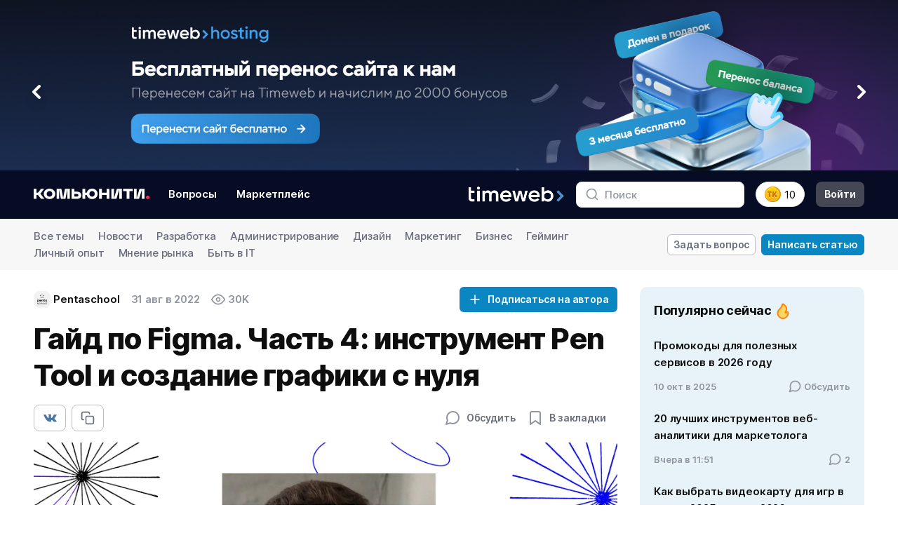

--- FILE ---
content_type: text/html; charset=UTF-8
request_url: https://timeweb.com/ru/community/articles/gayd-po-figma-chast-4-instrument-pen-tool-i-sozdanie-grafiki-s-nulya
body_size: 54819
content:




<!DOCTYPE html>
<html lang="ru-RU">
	<head>
        	<title>
					Инструмент Pen Tool в Figma и создание графики с нуля
			</title>
	<meta name="description" content="Как работать инструментом Pen Tool (Перо) в Figma - инструкция по рисованию графики с нуля. 4 часть гайда по Фигме от Pentaschool. Советами о работе с графикой поделится дизайнер с опытом более 15 лет, преподаватель академии Pentaschool Павел Ярец. ">
            <meta charset="utf-8">
            <meta http-equiv="X-UA-Compatible" content="IE=edge,chrome=1">
            <meta name="viewport" content="width=device-width, initial-scale=1, maximum-scale=1">
        		<meta property="og:type" content="article" />
	<meta property="og:title" content="Гайд по Figma. Часть 4: инструмент Pen Tool и создание графики с нуля" />
	<meta property="og:article:published_time" content="2022-08-31T15:32:25+03:00" />
			<meta property="og:article:tag" content="Программы" />
			<meta property="og:article:tag" content="UX/UI" />
			<meta property="og:article:tag" content="Веб-дизайн" />
	        			<meta property="og:image" content="https://timeweb.com/ru/community/article/53/53f4a55fdb58a05cc2e00bb2f2d2cffe.jpg" />
		<link rel="image_src" href="https://timeweb.com/ru/community/article/53/53f4a55fdb58a05cc2e00bb2f2d2cffe.jpg" />
	                    <meta property="og:url" content="https://timeweb.com/ru/community/articles/gayd-po-figma-chast-4-instrument-pen-tool-i-sozdanie-grafiki-s-nulya" />
                <link href="/ru/community/bundles/app/dist/css/vendors~main.css?v=twcm-82c552444f7a442df1c7b974444b8795" rel="stylesheet" media="all">
        <link href="/ru/community/bundles/app/dist/css/main.css?v=twcm-82c552444f7a442df1c7b974444b8795" rel="stylesheet" media="all">
        <link href="/ru/community/bundles/app/dist/css/common-resources.css?v=twcm-82c552444f7a442df1c7b974444b8795" rel="stylesheet" media="all">
        <link href="/ru/community/bundles/app/dist/css/redesign.css?v=twcm-82c552444f7a442df1c7b974444b8795" rel="stylesheet" media="all" >
        <link rel="icon" type="image/x-icon" href="/ru/community/favicon.svg" />
        
<meta name='yandex-verification' content='6f94c135f152e51e' />
<meta name="google-site-verification" content="mpoQF0QVP5oaaH8WjJOp6Aw84hNWW09PXG5garcV-SI" />

    <meta name="author" content="Pentaschool" />
<meta name="robots" content="max-snippet:-1, max-image-preview:large, max-video-preview:-1">
                <link rel="canonical" href="https://timeweb.com/ru/community/articles/gayd-po-figma-chast-4-instrument-pen-tool-i-sozdanie-grafiki-s-nulya"/>
    <!-- Yandex.Metrika counter -->
<script type="text/javascript">
    (function (d, w, c) {
        (w[c] = w[c] || []).push(function() {
            try {
                w.yaCounter35778470 = new Ya.Metrika({
                    id:35778470,
                    clickmap:true,
                    trackLinks:true,
                    accurateTrackBounce:true
                });
            } catch(e) { }
        });

        var n = d.getElementsByTagName("script")[0],
            s = d.createElement("script"),
            f = function () { n.parentNode.insertBefore(s, n); };
        s.type = "text/javascript";
        s.async = true;
        s.src = "https://mc.yandex.ru/metrika/watch.js";

        if (w.opera == "[object Opera]") {
            d.addEventListener("DOMContentLoaded", f, false);
        } else { f(); }
    })(document, window, "yandex_metrika_callbacks");
</script>
<!-- /Yandex.Metrika counter -->

<!-- Google Tag Manager -->
<script>(function(w,d,s,l,i){w[l]=w[l]||[];w[l].push({'gtm.start':
new Date().getTime(),event:'gtm.js'});var f=d.getElementsByTagName(s)[0],
j=d.createElement(s),dl=l!='dataLayer'?'&l='+l:'';j.async=true;j.src=
'https://www.googletagmanager.com/gtm.js?id='+i+dl;f.parentNode.insertBefore(j,f);
})(window,document,'script','dataLayer','GTM-T2FF3Z');</script>
<!-- End Google Tag Manager -->
        <noscript><div><img src="https://mc.yandex.ru/watch/35778470" style="position:absolute; left:-9999px;" alt="" /></div></noscript>
    </head>

    <body class="ov-ysc" data-theme="dark" >
        <div id="community-app" class="cm-main-wrapper">

                            <div></div>
            <div class="cmn-banner-container" style="background: #060C24;" >
                <div class="swiper js-banners-slider">
                    <div class="swiper-wrapper">
                                                    <div class="swiper-slide">
                                <a href="https://timeweb.com/ru/services/hosting/perenos-sajta/?utm_source=community&amp;utm_medium=banner&amp;utm_campaign=1" class="tw-inline-block">
                                    <picture class="tw-block">
                                        <source hidden media="(min-width: 1024px)" srcset="/bundles/app/img/main-banner/banner-perenos-sajta-lg.jpg">
                                        <source hidden media="(min-width: 768px)" srcset="/bundles/app/img/main-banner/banner-perenos-sajta-md.jpg">
                                        <source hidden media="(min-width: 420px)" srcset="/bundles/app/img/main-banner/banner-perenos-sajta-sm.jpg">
                                        <img
                                                width="1920"
                                                class="tw-block"
                                                src="/ru/community/bundles/app/img/main-banner/banner-perenos-sajta-sm.jpg" alt=""
                                        >
                                    </picture>
                                </a>
                                <div class="js-banners-slider-prev tw-w-10 tw-absolute md:tw-top-1/2 tw-ml-8 tw-z-20">
                                    <span class="cmn-svg-icon tw-text-white">
                                        <svg class="tw-drop-shadow-lg"><use xlink:href="#slider-control"></use></svg>
                                    </span>
                                </div>
                                <div class="js-banners-slider-next tw-w-10 tw-absolute md:tw-top-1/2 tw-mr-8 tw-z-20 tw-right-0">
                                    <span class="cmn-svg-icon tw-rotate-180 tw-text-white">
                                        <svg class="tw-drop-shadow-lg"><use xlink:href="#slider-control"></use></svg>
                                    </span>
                                </div>
                            </div>
                                                    <div class="swiper-slide">
                                <a href="https://timeweb.com/ru/services/hosting/?utm_source=community&amp;utm_medium=banner&amp;utm_campaign=2" class="tw-inline-block">
                                    <picture class="tw-block">
                                        <source hidden media="(min-width: 1024px)" srcset="/bundles/app/img/main-banner/banner-hosting-na-god-lg.jpg">
                                        <source hidden media="(min-width: 768px)" srcset="/bundles/app/img/main-banner/banner-hosting-na-god-md.jpg">
                                        <source hidden media="(min-width: 420px)" srcset="/bundles/app/img/main-banner/banner-hosting-na-god-sm.jpg">
                                        <img
                                                width="1920"
                                                class="tw-block"
                                                src="/ru/community/bundles/app/img/main-banner/banner-hosting-na-god-sm.jpg" alt=""
                                        >
                                    </picture>
                                </a>
                                <div class="js-banners-slider-prev tw-w-10 tw-absolute md:tw-top-1/2 tw-ml-8 tw-z-20">
                                    <span class="cmn-svg-icon tw-text-white">
                                        <svg class="tw-drop-shadow-lg"><use xlink:href="#slider-control"></use></svg>
                                    </span>
                                </div>
                                <div class="js-banners-slider-next tw-w-10 tw-absolute md:tw-top-1/2 tw-mr-8 tw-z-20 tw-right-0">
                                    <span class="cmn-svg-icon tw-rotate-180 tw-text-white">
                                        <svg class="tw-drop-shadow-lg"><use xlink:href="#slider-control"></use></svg>
                                    </span>
                                </div>
                            </div>
                                                    <div class="swiper-slide">
                                <a href="https://timeweb.com/ru/services/hosting/?utm_source=community&amp;utm_medium=banner&amp;utm_campaign=test" class="tw-inline-block">
                                    <picture class="tw-block">
                                        <source hidden media="(min-width: 1024px)" srcset="/bundles/app/img/main-banner/banner-testovy-period-lg.jpg">
                                        <source hidden media="(min-width: 768px)" srcset="/bundles/app/img/main-banner/banner-testovy-period-md.jpg">
                                        <source hidden media="(min-width: 420px)" srcset="/bundles/app/img/main-banner/banner-testovy-period-sm.jpg">
                                        <img
                                                width="1920"
                                                class="tw-block"
                                                src="/ru/community/bundles/app/img/main-banner/banner-testovy-period-sm.jpg" alt=""
                                        >
                                    </picture>
                                </a>
                                <div class="js-banners-slider-prev tw-w-10 tw-absolute md:tw-top-1/2 tw-ml-8 tw-z-20">
                                    <span class="cmn-svg-icon tw-text-white">
                                        <svg class="tw-drop-shadow-lg"><use xlink:href="#slider-control"></use></svg>
                                    </span>
                                </div>
                                <div class="js-banners-slider-next tw-w-10 tw-absolute md:tw-top-1/2 tw-mr-8 tw-z-20 tw-right-0">
                                    <span class="cmn-svg-icon tw-rotate-180 tw-text-white">
                                        <svg class="tw-drop-shadow-lg"><use xlink:href="#slider-control"></use></svg>
                                    </span>
                                </div>
                            </div>
                                            </div>
                </div>
            </div>
            
                            
<header class="cm-main-header cm-main-header--timeweb-cloud">
    <div class="cm-container px-12 px-16:sm d-f ai-c jc-sb">
        <div class="d-b d-n:sm cm-mobile-flex-faker"></div>
        <div class="cm-main-header__part cm-main-header__part--left py-16 d-f ai-c">
            <div class="button-icon button-icon--menu-mobile mr-8:md d-n:md" @click="offcanvasOpen">
                <span class="svg-icon svg-icon--md txt-primary">
                    <svg><use xlink:href="#menu"></use></svg>
                </span>
            </div>
            <div class="cm-main-header__logo fl-n mr-8:md mr-16:lg">
                <a href="https://timeweb.com/ru/community/" class="d-b font-sz-0">
                    <img src="/bundles/app/dist/img/cm-logo.svg" alt="">
                </a>
            </div>
            


<ul class="cm-main-header__menu list-reset d-n d-f:md fl-n-ch">
    <li>
        <a href="/ru/community/questions" class="d-b bdr bdr--w2 bdr--trsp py-4 px-8 cm-h5 rds-8 ">Вопросы</a>
    </li>
    <li class="ml-8">
        <a href="/ru/community/marketplace" class="d-b bdr bdr--w2 bdr--trsp py-4 px-8 cm-h5 rds-8 ">Маркетплейс</a>
    </li>
</ul>        </div>
        <div class="cm-main-header__part py-16 d-f ai-c">
            <div class="cm-main-header__logo fl-n mr-8:md mr-16:lg d-n d-b:md">
    <a href="https://timeweb.com/ru/?utm_source=site&utm_medium=banner&utm_campaign=community" class="d-b font-sz-0">
        <img class="logo-timeweb" src="/bundles/app/dist/img/logo-timeweb.png" alt="">
    </a>
</div>            <div
                class="cm-main-header__search"
                :class="{'is-open': header.mobileSearchVisible}"
                >
                <form action="/ru/community/search/articles" class="pos-rel" @submit="validateSearch">
                    <button type="submit" class="button-reset pe-n">
                        <div class="svg-icon svg-icon--md">
                            <svg><use xlink:href="#search"></use></svg>
                        </div>
                    </button>
                    <input ref="header-search" type="text" name="q" placeholder="Поиск">
                </form>
            </div>
            <div
                class="button-icon txt-secondary-6 d-n:xl"
                :class="{'is-active': header.mobileSearchVisible}"
                @click="header.mobileSearchVisible = !header.mobileSearchVisible">
                <span class="svg-icon svg-icon--lg">
                    <svg><use xlink:href="#search"></use></svg>
                </span>
            </div>
                            <button @click.prevent="modalOpen('modal-timekarma-registration')" href="#" class="cm-main-header__karma button-reset d-f ai-c cur-p ml-12 ml-16:lg">
                    <img  width="24" height="24" class="d-b fl-n" src="/bundles/app/dist/img/timekarma-icon.svg" alt="">
                    <span class="ml-4 d-n d-b:lg">10</span>
                </button>
                <a @click.prevent="modalOpen('modal-login')" href="/ru/community/login" class="svg-icon svg-icon--login txt-secondary-6 d-f ai-c jc-c ml-12 d-n:lg">
                    <svg><use xlink:href="#user"></use></svg>
                </a>
                <a @click.prevent="modalOpen('modal-login')" href="/ru/community/login" class="d-n d-b:lg button button--md button--secondary bg-secondary-7 rds-8 ml-16">Войти</a>
                    </div>
    </div>
</header>            
                        <div itemscope itemtype="http://schema.org/Article">
	<meta itemprop="identifier" content="3892">
	<link itemprop="mainEntityOfPage" href="https://timeweb.com/ru/community/articles/gayd-po-figma-chast-4-instrument-pen-tool-i-sozdanie-grafiki-s-nulya" />
			<link itemprop="image" href="/media/default/0001/12/5f19c71aabc67aae487662084fa865d8acfac9e3.png" />
				<meta itemprop="description" content="Как работать инструментом Pen Tool (Перо) в Figma - инструкция по рисованию графики с нуля. 4 часть гайда по Фигме от Pentaschool. Советами о работе с графикой поделится дизайнер с опытом более 15 лет, преподаватель академии Pentaschool Павел Ярец."/>
		<div itemprop="publisher" itemscope="" itemtype="http://schema.org/Organization">
		<link itemprop="sameAs" href="https://timeweb.com/ru/about/contacts/" />
		<div itemprop="logo" itemscope itemtype="https://schema.org/ImageObject">
			<link itemprop="url image" href="https://timeweb.com/media/default/0001/01/f3e1f9a4b6099b610f24186e698bd847d6bef0dd.png"/>
		</div>
		<meta itemprop="telephone" content="+7(812)244-1081">
		<div itemprop="address" itemscope itemtype="http://schema.org/PostalAddress">
			<meta itemprop="streetAddress" content="улица Заставская, 22">
			<meta itemprop="postalCode" content="196006">
			<meta itemprop="addressLocality" content="Санкт-Петербург">
		</div>
		<meta itemprop="name" content="Timeweb">
	</div>
		
<div class="cm-topics bg-secondary-1 py-12 pos-rel zi-10">
    <div class="cm-container d-f ai-c jc-sb">
        <div class="fl-sh-1 mr-16">
            <select class="cm-select-control d-n:lg" data-container-class="d-n:lg" v-change-location>
                <option value="https://timeweb.com/ru/community/">Все темы</option>
                                                            <option value="/ru/community/articles/topic/news">Новости</option>
                                                                                                                    <option value="/ru/community/articles/topic/razrabotka">Разработка</option>
                                                                                <option value="/ru/community/articles/topic/administrirovanie">Администрирование</option>
                                                                                <option value="/ru/community/articles/topic/dizayn">Дизайн</option>
                                                                                                                    <option value="/ru/community/articles/topic/marketing">Маркетинг</option>
                                                                                                                    <option value="/ru/community/articles/topic/biznes">Бизнес</option>
                                                                                                                    <option value="/ru/community/articles/topic/geyming">Гейминг</option>
                                                                                                                    <option value="/ru/community/articles/topic/lichnyy-opyt">Личный опыт</option>
                                                                                <option value="/ru/community/articles/topic/mnenie-rynka">Мнение рынка</option>
                                                </select>
            <ul class="list-reset d-n d-b:lg">
                <li class="mr-16 d-if">
                                            <a href="https://timeweb.com/ru/community/" class="font-style-2 txt-dn txt-secondary-6">Все темы</a>
                                    </li>
                                                            <li class="mr-16 d-if">
                                                            <a href="/ru/community/articles/topic/news" class="font-style-2 txt-dn txt-secondary-6">Новости</a>
                                                    </li>
                                                                                                                    <li class="mr-16 d-if">
                                                            <a href="/ru/community/articles/topic/razrabotka" class="font-style-2 txt-dn txt-secondary-6">Разработка</a>
                                                    </li>
                                                                                <li class="mr-16 d-if">
                                                            <a href="/ru/community/articles/topic/administrirovanie" class="font-style-2 txt-dn txt-secondary-6">Администрирование</a>
                                                    </li>
                                                                                <li class="mr-16 d-if">
                                                            <a href="/ru/community/articles/topic/dizayn" class="font-style-2 txt-dn txt-secondary-6">Дизайн</a>
                                                    </li>
                                                                                                                    <li class="mr-16 d-if">
                                                            <a href="/ru/community/articles/topic/marketing" class="font-style-2 txt-dn txt-secondary-6">Маркетинг</a>
                                                    </li>
                                                                                                                    <li class="mr-16 d-if">
                                                            <a href="/ru/community/articles/topic/biznes" class="font-style-2 txt-dn txt-secondary-6">Бизнес</a>
                                                    </li>
                                                                                                                    <li class="mr-16 d-if">
                                                            <a href="/ru/community/articles/topic/geyming" class="font-style-2 txt-dn txt-secondary-6">Гейминг</a>
                                                    </li>
                                                                                                                    <li class="mr-16 d-if">
                                                            <a href="/ru/community/articles/topic/lichnyy-opyt" class="font-style-2 txt-dn txt-secondary-6">Личный опыт</a>
                                                    </li>
                                                                                <li class="mr-16 d-if">
                                                            <a href="/ru/community/articles/topic/mnenie-rynka" class="font-style-2 txt-dn txt-secondary-6">Мнение рынка</a>
                                                    </li>
                                                    <li class="mr-16 d-if">
                    <a href="/ru/community/articles/topic/byt-v-it" class="font-style-2 txt-dn txt-secondary-6">
                        Быть в IT
                    </a>
                </li>
            </ul>
        </div>
        <div class="fl-n">
    <div class="d-n d-f:lg ai-c:lg">
                    <a @click.prevent="modalOpen('modal-login')" href="/ru/community/login" class="button button--flat bg-light py-4 px-8 bdr bdr--secondary-4">Задать вопрос</a>
            <a @click.prevent="modalOpen('modal-login')" href="/ru/community/login" class="button bg-highlight txt-light py-4 px-8 bdr bdr--highlight ml-8">Написать статью</a>
            </div>

    <div class="cm-dropdown d-n:lg">
        <button class="button button--flat bg-light py-4 px-8 bdr bdr--secondary-4" v-dropdown-click>
            <span class="svg-icon svg-icon--stroke svg-icon--md"><svg><use xlink:href="#write"></use></svg></span>
        </button>
        <div class="cm-dropdown__elem cm-dropdown__elem--to-left p-8 bdr--secondary-2 sh-1">
            <a href="/ru/community/questions/add" class="d-b px-8 py-12 font-style-2 txt-nw txt-dn txt-secondary-7">Задать вопрос</a>
            <a href="/ru/community/articles/add" class="button d-b px-7 py-11 font-style-2 bdr-12 bg-highlight txt-nw txt-dn txt-light">Написать статью</a>
        </div>
    </div>
</div>    </div>
</div>
	<div class="cm-container pt-24">
		<div class="cm-content d-f ai-fs">
			<main class="cm-content__main fl-1">
				<article class="cm-article font-style-1">
					<div class="cm-article__info d-f:md ai-c:md jc-sb:md mb-12">
						<div class="d-if ai-c fl-n-ch cm-h5">
							<div itemprop="author" itemscope="" itemtype="http://schema.org/Person">
								<div class="author d-f ai-c fl-n-ch mr-8 mr-16:md">
									<div class="avatar avatar--md mr-4 rds-8">
										  <img itemprop="image" alt="Timeweb" src="/ru/community/avatar/dc/dc558536024a7a1387327a02eaaf8234_thumb.png" >
									</div>
									<a href="/ru/community/user/47555" class="txt-secondary-9"><span itemprop="name">Pentaschool</span></a>
								</div>
							</div>
							<time class="date txt-secondary mr-8 mr-16:md">        31 авг в 2022</time>
							<meta itemprop="datePublished" content="2022-08-31">
							<meta itemprop="dateModified" content="2022-08-31">
							<div class="views txt-secondary d-f ai-c">
								<span class="svg-icon svg-icon--md mr-4"><svg><use xlink:href="#eye"></use></svg></span>
								<span>          30K
  </span>
							</div>
						</div>
						<div class="">
							    <input type="hidden" id="author_id" value="47555"/>
            <cm-button-subscriber
            type="button"
            status="subscribe"
            subscription-type="author"
            role="notauthorized"
            button-class="button button--md mt-16 mt-0:md"
        ></cm-button-subscriber>
    						</div>
					</div>
					<h1 v-pre class="mb-16" itemprop="headline name">Гайд по Figma. Часть 4: инструмент Pen Tool и создание графики с нуля</h1>
					<div class="cm-article__func d-f:md ai-c:md jc-sb:md mb-16">
						<div class="cm-share d-f">
            <a class="button py-8 px-12 button--flat bg-light bdr bdr--secondary-4 bdr--secondary-5:h rds-8" href="https://vk.com/share.php?url=https://timeweb.com/ru/community/articles/gayd-po-figma-chast-4-instrument-pen-tool-i-sozdanie-grafiki-s-nulya" onclick="window.open(this.href, 'Опубликовать ссылку во Вконтакте', 'width=800,height=300'); return false" rel="ugc nofollow">
            <div class="svg-icon svg-icon--nofill svg-icon--md"><svg><use xlink:href="#vk"></use></svg></div>
        </a>
            <a class="button py-8 px-12 button--flat bg-light bdr bdr--secondary-4 bdr--secondary-5:h rds-8 ml-8" href="https://timeweb.com/ru/community/articles/gayd-po-figma-chast-4-instrument-pen-tool-i-sozdanie-grafiki-s-nulya" v-copy-to-clipboard>
        <div class="svg-icon svg-icon--md"><svg><use xlink:href="#copy"></use></svg></div>
    </a>
    </div>						<div class="d-f ai-c txt-secondary mt-16 mt-0:md">
							<div class="button button--flat" v-scroll-to="'#comment-list'">
								<span class="svg-icon svg-icon--lg txt-secondary"><svg><use xlink:href="#message"></use></svg></span>
								<span class="ml-8 txt-secondary-6">  Обсудить</span>
							</div>
															<cm-favorite
									role="notauthorized"
									url="/ru/community/login"
									init-status="removed"
								></cm-favorite>
													</div>
					</div>
										<div class="cm-article__main-pic">
													<img src="/ru/community/article/53/53f4a55fdb58a05cc2e00bb2f2d2cffe.jpg" alt="Гайд по Figma. Часть 4: инструмент Pen Tool и создание графики с нуля" title="">
						
					</div>
										<div class="cm-article__tags d-f:md ai-c:md jc-sb:md mb-12 font-style-2">
						<div class="d-f ai-c fw-wr">
															<a href="/ru/community/articles/topic/mnenie-rynka" class="bdr bdr--secondary-2 rds-8 cm-h5 bg-secondary-1-h txt-secondary-7 txt-secondary-7-h txt-secondary-7-f py-4 px-12 cm-h5 mb-0 mr-8 mr-12:md">Мнение рынка</a>
																						<a itemprop="about" content="Программы" class="mr-8 txt-secondary txt-dn" href="https://timeweb.com/ru/community/search/tag/articles/programmy">#Программы</a>
															<a itemprop="about" content="UX/UI" class="mr-8 txt-secondary txt-dn" href="https://timeweb.com/ru/community/search/tag/articles/ux-ui">#UX/UI</a>
															<a itemprop="about" content="Веб-дизайн" class="mr-8 txt-secondary txt-dn" href="https://timeweb.com/ru/community/search/tag/articles/veb-dizayn">#Веб-дизайн</a>
													</div>
													<div class="d-f ai-c mt-12 mt-0:md">
								<div class="svg-icon svg-icon--md txt-secondary mr-4">
									<svg><use xlink:href="#clock"></use></svg>
								</div>
								<span class="txt-secondary-6 txt-nw">8 мин. чтения</span>
							</div>
											</div>
										<div>
						
<cmn-article-table-of-contents chapters-json="[&quot;\u0418\u043d\u0441\u0442\u0440\u0443\u043c\u0435\u043d\u0442\u044b \u0440\u0438\u0441\u043e\u0432\u0430\u043d\u0438\u044f \u0438 \u0440\u0435\u0434\u0430\u043a\u0442\u0438\u0440\u043e\u0432\u0430\u043d\u0438\u044f \u0432 Figma&quot;,&quot;\u0411\u0443\u043b\u0435\u0432\u044b \u043e\u043f\u0435\u0440\u0430\u0446\u0438\u0438&quot;,&quot;Pen Tool&quot;]" />
					</div>
					<div itemprop="articleBody" class="cm-article__content js-article-content wb-bw" id="article-text-content">
																					<span v-pre>
									 
<p dir="ltr"><strong>В предыдущих частях гайда мы <a href="https://timeweb.com/ru/community/articles/gayd-po-rabote-v-figma-znakomimsya-s-programmoy">познакомились</a> с редактором Figma, рассмотрели <a href="https://timeweb.com/ru/community/articles/bystryy-start-v-figma-obzor-interfeysa">интерфейс</a> и поговорили о <a href="https://timeweb.com/ru/community/articles/6-plaginov-figma-o-kotoryh-nuzhno-znat-kazhdomu-dizayneru">плагинах</a>. Сегодня мы расскажем, как самостоятельно создавать изображения в Figma. Советами о работе с графикой поделится дизайнер с опытом более 15 лет, преподаватель академии <a href="/ru/community/go?url=https%3A%2F%2Fpentaschool.ru%2F%3Futm_source%3Dmass_media%26utm_medium%3Dpr%26utm_content%3Dtext4%26utm_campaign%3Dguide_to_figma&amp;hash=b6001c037c869c0a6549f943c667a4103070da53">Pentaschool</a> Павел Ярец.</strong></p>

<p dir="ltr">Figma – редактор векторной графики, который поддерживает некоторые функции для работы с растровыми изображениями. О различиях векторной и растровой графики написано множество литературы, но если коротко, то растровые изображения формируются из пиксельной мозаики, окрашенной в определенный цвет. Самый простой пример – фотографии. При масштабировании таких изображений в большую сторону их качество сильно падает.</p>

<p dir="ltr">Векторная графика строится на основе формул, описывающих точки в пространстве и объекты, которые получаются в результате соединения этих точек. Векторные изображения не теряют качество при изменении масштаба в большую сторону. А вот при масштабировании в меньшую сторону качество может снизиться (но только в том случае, если значения толщины контуров и размеров объекта не позволяют графическому редактору их отобразить). Например, если размеры нарисованного объекта меньше 1px на экране.</p>

<p dir="ltr">В отличие от программ для рисования (например, Adobe Illustrator), Figma имеет довольно ограниченный набор инструментов для создания и редактирования изображений. И только векторных – растровое изображение создать нельзя (но можно растрировать векторное). Однако в этом редакторе есть все, что необходимо для решения большинства задач, связанных с проектированием интерфейсов и созданием несложного графического оформления. </p>

<h2>Инструменты рисования и редактирования в Figma</h2>

<p dir="ltr">Прямоугольник, линия, стрелочка, эллипс, полигон, звезда – вот и все заготовки форм, которые есть в Figma. Для создания более сложных объектов используется инструмент Pen Tool, который мы рассмотрим подробнее.  </p>

<p dir="ltr"><img alt="Рисование в Фигма" src="/media/default/0001/12/5f19c71aabc67aae487662084fa865d8acfac9e3.png" style="height:576px;" /></p>

<p dir="ltr"><a href="/ru/community/go?url=https%3A%2F%2Fwww.loom.com%2Fshare%2F64d5460019ff4266b78c3eae2348d38f&amp;hash=b7a8ec17741d9a57aa0a219abfc28860910cabb0">Краткие пояснения в видео по ссылке</a></p>
 
								</span>
																																					<div key="2">
										<cmn-add-banner-article type="16" />
									</div>
																																				<span v-pre>
									

								</span>
																																					<div class="cm-banner-article-telegram">
    <div class="cm-banner-article-telegram__content">
        <div class="cm-banner-article-telegram__title">Комьюнити теперь в Телеграм</div>
        <div class="cm-banner-article-telegram__text cm-col-9">
            Подпишитесь и будьте в курсе последних IT-новостей
        </div>
        <a class="button" onclick="yaCounter35778470.reachGoal('article_tg_click');" href="https://t.me/twcommunity">Подписаться</a>
    </div>
</div>																																				<span v-pre>
									<h2>Булевы операции</h2>

<p dir="ltr">Булевы операции – это логические операции, позволяющие получать из двух и более фигур другую фигуру. Всего таких операций в Figma у нас 4:</p>

<p dir="ltr"><img alt="Булевы операции в Фигма" src="/media/default/0001/12/34932dfbf67f5a09ce4d55242f3784e85726ca75.png" style="height:576px;" /></p>

<ul><li dir="ltr">
	<p dir="ltr"><strong>Объединение.</strong> Склеивает выделенные векторные слои в один. Мы называем слои векторными условно – даже растровое изображение, помещенное в рабочую область Figma, будет лишь заливкой внутри векторного прямоугольника.</p>
	</li>
	<li dir="ltr">
	<p dir="ltr"><strong>Вычитание</strong> (вычитает верхние векторные слои из нижнего).</p>
	</li>
	<li dir="ltr">
	<p dir="ltr"><strong>Пересечение</strong> (формирует фигуру на пересечении двух и более векторных слоев).</p>
	</li>
	<li dir="ltr">
	<p dir="ltr"><strong>Исключение</strong> (удаляет область, которая находится на пересечении векторных слоев).</p>
	</li>
</ul><p dir="ltr">Еще одна опция – Flattern. Она позволяет полученную группу склеить в один контур.</p>

<p dir="ltr"><a href="/ru/community/go?url=https%3A%2F%2Fwww.loom.com%2Fshare%2Fa8e0531ea5794396a663eb7b1214cf49&amp;hash=3ce5fb528d0f1fdbdcd24ff0bdde853843b88a38">Видео с пояснением по ссылке</a></p>

<h2>Pen Tool</h2>

<p dir="ltr">Ни один из инструментов создания векторных кривых не вызывает столько головной боли у начинающих, сколько Перо (Pen Tool). Но, однажды освоив этот инструмент в любом графическом редакторе, вы без труда сможете использовать его во всех остальных программах, будь то Photoshop, Illustrator, Corel Draw и т.д. </p>

<p dir="ltr">Если выбрать инструмент Pen Tool и поставить две точки в рабочей области, программа нарисует между ними отрезок прямой линии.<br /><img alt="Перо в Фигма" src="/media/default/0001/12/bfc52c717ed04eddd5a5f3a654c43165895169f9.png" style="height:576px;" />Если же вы поставите точку и не отпустите левую кнопку мыши, а отведете курсор в сторону, то из поставленной точки появятся две направляющие, которые будут определять степень изгиба отрезка. Чем дальше вы отводите «усик» от линии, тем сильнее она будет искривляться:</p>

<p dir="ltr"><img alt="Рисование в Фигма" src="/media/default/0001/12/b994dbcf38a37f07ef328e08397b66efbaa29d68.png" style="height:576px;" />Данные «усики» называются направляющими векторами кривой Безье. С их помощью мы можем создавать сложные фигуры, обтравочные контуры и т.п.</p>

<p dir="ltr">Сами точки бывают двух типов – угловыми (точки, у которых направляющие векторы не влияют на сегменты линии, а идут строго параллельно прямому отрезку):</p>

<p dir="ltr"><img alt="Рисование углов в Фигма" src="/media/default/0001/12/abcec04514c11bbac19d56f4c2b72212b4f008b8.png" style="height:576px;" /></p>

<p>И гладкими – у них есть направляющие векторы, которые определяют кривизну линий до и после точки:</p>

<p dir="ltr"><img alt="Вектор в Фигма" src="/media/default/0001/12/286f7e52918095c02cac8e621ee01484608135a3.png" style="height:576px;" /></p>

<p>Чтобы управлять кривизной линии во время рисования, поставьте точку, зажмите клавишу Alt и потяните курсор в нужную сторону. Так вы воздействуете на линию, которая будет создана после того, как вы поставите следующую точку:</p>

<p dir="ltr"><img alt="Рисование фигур в Фигма" src="/media/default/0001/12/e1bcc2eb355f9dc79ecc14a2beffee122dd2ceba.png" style="height:576px;" /></p>

<p>Для изменения уже созданных точек есть инструмент Bend. Он доступен только в режиме создания или редактирования контура. Чтобы быстро переключиться на него из Pen Tool, зажмите Ctrl:</p>

<p dir="ltr"><img alt="Инструмент Bend" src="/media/default/0001/12/c05a0c3be3496bd605f4665246131392b2feaae8.png" style="height:576px;" /></p>

<p dir="ltr">Bend позволяет как «искривлять» сам сегмент линии, так и тянуть за направляющие «усики». Если кликнуть по точке, она изменится на угловую или гладкую. Чтобы отредактировать только один направляющий вектор, дополнительно зажмите клавишу Shift.</p>

<p dir="ltr">Также можно отредактировать отдельные точки после создания контура. Для этого дважды кликните по нему инструментом Move.</p>

<p dir="ltr">Чтобы закончить рисование или редактирование контура, нажмите Esc или кнопку Done:</p>

<p dir="ltr"><img alt="Редактирование контура" src="/media/default/0001/12/3708a033b6998c497fb2d5199f846729e648ddba.png" style="height:576px;" /></p>

<ul dir="ltr"><li><a href="/ru/community/go?url=https%3A%2F%2Fwww.loom.com%2Fshare%2F0836daf5ca444fcda25835c4550d656a&amp;hash=f6a0c1e7aff5b272cd829dcb8a6c361f2a6effa6">Ссылка на поясняющее видео</a></li>
	<li><a href="/ru/community/go?url=https%3A%2F%2Funsplash.com%2Fphotos%2FdGIEMeN2MV8&amp;hash=fd4b9e5e4cd04cda8cad81c099a24315ba6b9b02">Фото из видеоурока по этой ссылке</a></li>
	<li><a href="/ru/community/go?url=https%3A%2F%2Fwww.loom.com%2Fshare%2Fd3cd179d72374f64b1abc2064076fb0d&amp;hash=aa7bd842e5dcffa15fec781446aa6301126905fc">Видео с чуть более сложной практикой отрисовки</a></li>
</ul><p dir="ltr">Создав 10-20 картинок, вы освоите и полюбите инструмент Перо. Не сдавайтесь, если что-то не получается с первого раза – помните, что все новое изучать и осваивать сложно, но оно того стоит.</p>

<p dir="ltr"><a href="/ru/community/go?url=https%3A%2F%2Fbezier.method.ac%2F&amp;hash=af650d6cd5b117bf3662a6a4823edf1ad6a2d56f">Ссылка на хороший онлайн-тренажер</a></p>
								</span>
																		</div>
										<div class="d-f:md ai-c:md jc-sb:md mb-24 mb-32:md">
						<div class="cm-article__tags font-style-2 my-24 my-32:md d-f ai-c fw-wr">
															<a itemprop="about" content="Программы" class="mr-8 txt-secondary txt-dn" href="https://timeweb.com/ru/community/search/tag/articles/programmy">#Программы</a>
															<a itemprop="about" content="UX/UI" class="mr-8 txt-secondary txt-dn" href="https://timeweb.com/ru/community/search/tag/articles/ux-ui">#UX/UI</a>
															<a itemprop="about" content="Веб-дизайн" class="mr-8 txt-secondary txt-dn" href="https://timeweb.com/ru/community/search/tag/articles/veb-dizayn">#Веб-дизайн</a>
													</div>
						<div class="d-f mt-16 mt-0:md">
							<div class="mr-8">
																	<cm-favorite
										role="notauthorized"
										url="/ru/community/login"
										init-status="removed"
									></cm-favorite>
															</div>
															<cm-like-dislike
									id="article-3892"
									status="notauthorized"
									url="/ru/community/login"
									likes-count="17"
								></cm-like-dislike>
													</div>
					</div>
					<div class="cm-profile-subcriber p-16 p-20:md mb-16 mb-24:md bg-primary-1 pos-rel rds-10">
    <div class="d-f:md ai-fs:md jc-sb:md fl-n-ch">
        <div class="autor d-f ai-c">
            <div class="avatar avatar--xl rds-12 mr-16">
                <img style="position: relative;" src="/ru/community/topic/a6/a6a05d4d04dce83bddf7f46087cff466.jpg" />
            </div>
            <div>
                <div class="d-f ai-c">
                    <a href="/ru/community/articles/topic/mnenie-rynka" class="txt-secondary-9 cm-h4">Мнение рынка</a>
                </div>
            </div>
        </div>
        <div class="mt-16 mt-0:md">
                    </div>
    </div>
        <div class="font-style-2 mt-16">
        Партнерские блоги. Здесь компании и стартапы заявляют о себе и делятся опытом.
    </div>
    </div>					<div class="cm-share-bottom d-f:xl d-f:md d-f:sm ai-c jc-sb mt-24 rds-10 py-12">
    <div class="cm-share-bottom__title ml-24">Поделитесь постом с друзьями</div>
    <div class="d-f ml-24">
                    <a class="button py-8 px-12 button--flat ml-8 cm-share-bottom__item copy-b" href="https://timeweb.com/ru/community/articles/gayd-po-figma-chast-4-instrument-pen-tool-i-sozdanie-grafiki-s-nulya" v-copy-to-clipboard>
                <div class="svg-icon svg-icon--md"><svg><use xlink:href="#copy"></use></svg></div>
            </a>
                            <a class="button py-8 px-12 button--flat ml-8 cm-share-bottom__item vk-b" href="https://vk.com/share.php?url=https://timeweb.com/ru/community/articles/gayd-po-figma-chast-4-instrument-pen-tool-i-sozdanie-grafiki-s-nulya" onclick="window.open(this.href, 'Опубликовать ссылку во Вконтакте', 'width=800,height=300'); return false" rel="ugc nofollow">
                <div class="svg-icon svg-icon--nofill svg-icon--md"><svg><use xlink:href="#vk-b"></use></svg></div>
            </a>
            <a class="button py-8 px-12 button--flat ml-8 cm-share-bottom__item fb-b" href="https://www.facebook.com/sharer/sharer.php?u=https://timeweb.com/ru/community/articles/gayd-po-figma-chast-4-instrument-pen-tool-i-sozdanie-grafiki-s-nulya" onclick="window.open(this.href, 'Опубликовать ссылку в Facebook', 'width=640,height=436,toolbar=0,status=0'); return false" rel="ugc nofollow">
                <div class="svg-icon svg-icon--nofill svg-icon--md"><svg><use xlink:href="#fb-b"></use></svg></div>
            </a>
            <a class="button py-8 px-12 button--flat ml-8 mr-24 cm-share-bottom__item tw-b" href="https://twitter.com/intent/tweet?text=Гайд по Figma. Часть 4: инструмент Pen Tool и создание графики с нуля https://timeweb.com/ru/community/articles/gayd-po-figma-chast-4-instrument-pen-tool-i-sozdanie-grafiki-s-nulya" target="_blank" rel="ugc nofollow">
                <div class="svg-icon svg-icon--nofill svg-icon--md"><svg><use xlink:href="#tw-b"></use></svg></div>
            </a>
            </div>
</div>
									</article>
				<div class="cm-comment-list mt-48" id="comment-list">
					<h3 class="pt-8 txt-secondary-5">Комментарии</h3>
					<cm-comment-form
						url="/ru/community/articles/gayd-po-figma-chast-4-instrument-pen-tool-i-sozdanie-grafiki-s-nulya/comment"
						type="comment"
						placeholder="Написать комментарий"
						token="DhXp3NQn0uBiB46ydX-YJ1bsD9GWj5aSVrEu7A-muS4"
					></cm-comment-form>
					
<div class="cm-comments-chain" ref="comments-chain">
</div>
				</div>
				<div class="cm-recomended rds-10 bg-secondary-1 p-24 px-32:md mt-24 mt-48:md">
    <h4 class="txt-secondary-9 mb-16">Рекомендуем</h4>
            <article class="cm-recomended-item bdr bdr--w2 bdr--secondary-2 rds-12 bg-light p-16 mt-16">
            <div class="cm-row no-gap-bottom">
                <div class="cm-col cm-col-12 cm-col-9:md">
                    <a href="/ru/community/articles/kak-sdelat-dizayn-proekt-samostoyatelno-bez-oshibok-8-shagov-ot-zamerov-kvartiry-do-vizualizacii#interesting" class="txt-dn txt-secondary-9 cm-h5">Как сделать дизайн-проект самостоятельно без ошибок: 8 шагов от замеров квартиры до визуализации</a>
                    <div class="d-f ai-c fl-n-ch mt-12 cm-h6 txt-secondary">
                        <time class="mr-24">        08 янв в 17:11</time>
                        <div class="d-f ai-c">
                            <span class="svg-icon svg-icon--md mr-4"><svg><use xlink:href="#eye"></use></svg></span>
                            <span>533</span>
                        </div>
                        <div class="d-f ai-c ml-8">
                            <span class="svg-icon svg-icon--md mr-4"><svg><use xlink:href="#message"></use></svg></span>
                            <span>0</span>
                        </div>
                    </div>
                </div>
                <div class="cm-col cm-col-12 cm-col-3:md">
                    <div class="img-wrapper txt-c mt-24 mt-0:md">
                                            <img class="rds-8" src="/ru/community/article/91/91f18d4df966707685cd088fe1f35c5b_thumb.jpg" alt="Как сделать дизайн-проект самостоятельно без ошибок: 8 шагов от замеров квартиры до визуализации" title="">
                                        </div>
                </div>
            </div>
        </article>
            <article class="cm-recomended-item bdr bdr--w2 bdr--secondary-2 rds-12 bg-light p-16 mt-16">
            <div class="cm-row no-gap-bottom">
                <div class="cm-col cm-col-12 cm-col-9:md">
                    <a href="/ru/community/articles/professiya-dizayner-interera-chem-zanimayutsya-dizaynery-kakie-perspektivy-u-professii-i-podhodit-li-ona-vam#interesting" class="txt-dn txt-secondary-9 cm-h5">Профессия дизайнер интерьера: чем занимаются дизайнеры, какие перспективы у профессии и подходит ли она вам?</a>
                    <div class="d-f ai-c fl-n-ch mt-12 cm-h6 txt-secondary">
                        <time class="mr-24">        29 дек в 2025</time>
                        <div class="d-f ai-c">
                            <span class="svg-icon svg-icon--md mr-4"><svg><use xlink:href="#eye"></use></svg></span>
                            <span>646</span>
                        </div>
                        <div class="d-f ai-c ml-8">
                            <span class="svg-icon svg-icon--md mr-4"><svg><use xlink:href="#message"></use></svg></span>
                            <span>0</span>
                        </div>
                    </div>
                </div>
                <div class="cm-col cm-col-12 cm-col-3:md">
                    <div class="img-wrapper txt-c mt-24 mt-0:md">
                                            <img class="rds-8" src="/ru/community/article/92/923c4fdc6b4a1e145c6d93c281c40c13_thumb.png" alt="Профессия дизайнер интерьера: чем занимаются дизайнеры, какие перспективы у профессии и подходит ли она вам?" title="">
                                        </div>
                </div>
            </div>
        </article>
            <article class="cm-recomended-item bdr bdr--w2 bdr--secondary-2 rds-12 bg-light p-16 mt-16">
            <div class="cm-row no-gap-bottom">
                <div class="cm-col cm-col-12 cm-col-9:md">
                    <a href="/ru/community/articles/chatgpt-chto-eto-i-kak-polzovatsya-neyrosetyu-ot-openai#interesting" class="txt-dn txt-secondary-9 cm-h5">ChatGPT: что это и как пользоваться нейросетью от OpenAI</a>
                    <div class="d-f ai-c fl-n-ch mt-12 cm-h6 txt-secondary">
                        <time class="mr-24">        15 дек в 2025</time>
                        <div class="d-f ai-c">
                            <span class="svg-icon svg-icon--md mr-4"><svg><use xlink:href="#eye"></use></svg></span>
                            <span>1668</span>
                        </div>
                        <div class="d-f ai-c ml-8">
                            <span class="svg-icon svg-icon--md mr-4"><svg><use xlink:href="#message"></use></svg></span>
                            <span>0</span>
                        </div>
                    </div>
                </div>
                <div class="cm-col cm-col-12 cm-col-3:md">
                    <div class="img-wrapper txt-c mt-24 mt-0:md">
                                            <img class="rds-8" src="/ru/community/article/ef/ef7993b8f5c397dd871f0754bdd9561d_thumb.jpg" alt="ChatGPT: что это и как пользоваться нейросетью от OpenAI" title="">
                                        </div>
                </div>
            </div>
        </article>
            <article class="cm-recomended-item bdr bdr--w2 bdr--secondary-2 rds-12 bg-light p-16 mt-16">
            <div class="cm-row no-gap-bottom">
                <div class="cm-col cm-col-12 cm-col-9:md">
                    <a href="/ru/community/articles/kanban-dlya-rossiyskogo-biznesa-10-servisov-kotorye-realno-rabotayut-v-2026#interesting" class="txt-dn txt-secondary-9 cm-h5">Канбан для российского бизнеса: 10 сервисов, которые реально работают в 2026</a>
                    <div class="d-f ai-c fl-n-ch mt-12 cm-h6 txt-secondary">
                        <time class="mr-24">        28 ноя в 2025</time>
                        <div class="d-f ai-c">
                            <span class="svg-icon svg-icon--md mr-4"><svg><use xlink:href="#eye"></use></svg></span>
                            <span>1214</span>
                        </div>
                        <div class="d-f ai-c ml-8">
                            <span class="svg-icon svg-icon--md mr-4"><svg><use xlink:href="#message"></use></svg></span>
                            <span>2</span>
                        </div>
                    </div>
                </div>
                <div class="cm-col cm-col-12 cm-col-3:md">
                    <div class="img-wrapper txt-c mt-24 mt-0:md">
                                            <img class="rds-8" src="/ru/community/article/b4/b4a3c1377a069473d767938dbd277b81_thumb.png" alt="Канбан для российского бизнеса: 10 сервисов, которые реально работают в 2026" title="">
                                        </div>
                </div>
            </div>
        </article>
    </div>
				<input type="hidden" ref="add_like" name="add-like" value="h9ZfqMyzAAJEAbC2NqLAAINCWc5WZ-JbXhbMALTAFx0">
<input type="hidden" ref="add_dislike" name="add-dislike" value="6zYgO6tYmFj0gukxnMAVAcEsDgaJH3bI2nyRMsUUFSU">
<input type="hidden" ref="add_article" name="add-article" value="WAUqTKQ-UH_F1FQ47hJCklq7Q0AxW7ASkCTUgJZf49s">
<input type="hidden" ref="add_question" name="add-question" value="U1HJS3t5SAUhpjIkrcFlSES-WRQ_tywjIkj-KBMzwkg">
<input type="hidden" ref="add_feedback" name="add_feedback" value="uK4EQzF57B4N65OU97sbcWaBoxRPKOt3eJqGkG4metQ">
<input type="hidden" ref="add_comment" name="add-comment" value="DhXp3NQn0uBiB46ydX-YJ1bsD9GWj5aSVrEu7A-muS4">
<input type="hidden" ref="subscriber_email" name="subscriber-email" value="0dGPG9xfSBKBCbBiSkEo4J2SkLeehYeMVjiG5OBPL_E">
<input type="hidden" ref="notifications_all_check" name="notifications-all-check" value="YkvX-Efcd-l2Qqz6i5YpH9-J4COw1wHQ3Yi5jD1JBZ4">
<input type="hidden" ref="notification_check" name="notification-check" value="a4_M4Uep1ANzFPHUIpQLd9v5_1XUMMsT-BQGjGYssOg">				<input type="hidden" ref="form_action_subscriber_digest" name="form-action-subscriber-digest" value="/ru/community/subscribers/add">
    <input type="hidden" ref="form_action_favorite" name="form-action-favorite" value="/ru/community/articles/gayd-po-figma-chast-4-instrument-pen-tool-i-sozdanie-grafiki-s-nulya/favorite">
    <input type="hidden" ref="form_action_article_comment" name="form-action-article-comment" value="/ru/community/articles/gayd-po-figma-chast-4-instrument-pen-tool-i-sozdanie-grafiki-s-nulya/comment">
			</main>
            			    
<aside class="cm-content__aside js-sticky-sidebar d-n d-b:lg fl-n wb-bw">
    <cmn-aside-article></cmn-aside-article>

                            <div key="1">
                <cmn-add-banner-aside type="20" theme="blue"/>
            </div>
            
    <cm-form-subscriber-digest
        token="0dGPG9xfSBKBCbBiSkEo4J2SkLeehYeMVjiG5OBPL_E"
        action="/ru/community/subscribers/add"
        title-form="Еженедельный дайджест"
        text-form="Без спама. Только самое важное"
    ></cm-form-subscriber-digest>

    <section class="cm-side-block cm-banner-aside-telegram p-20 bg-primary-1 rds-10 mt-24">
        <div class="cm-h5 mb-0">Комьюнити теперь в Телеграм!</div>
        <div class="font-style-2 txt-secondary mb-8">
            Подпишитесь, чтобы следить за новостями IT-индустрии
        </div>
        <a class="button rds-8" onclick="yaCounter35778470.reachGoal('rightblock_tg_click');" href="https://t.me/twcommunity">Подписаться</a>
    </section>

    <section class="cm-side-block p-20 bg-primary-1 rds-10 mt-24">
        <h4 class="mb-20">У нас пишут эксперты</h4>
        <a href="/ru/community/articles/kak-produktologu-motivirovat-razrabotchika?utm_source=community&utm_medium=organic&utm_campaign=partnerblock" class="raiffeisen-logo d-b mb-20"></a>
        <a href="/ru/community/articles/sokrashchenie-ttm-zapuska-produktov-v-kompanii?utm_source=community&utm_medium=organic&utm_campaign=partnerblock" class="avito-logo d-b mb-20"></a>
        <a href="/ru/community/articles/timeweb-investiroval-10-mln-dollarov-v-razvitie-timeweb-cloud?utm_source=community&utm_medium=organic&utm_campaign=partnerblock" class="timeweb-cloud-logo d-b mb-20"></a>
        <a href="/ru/community/articles/didzhital-reklama-segodnya-intervyu-s-pavlom-barakaevym-iz-elama?utm_source=community&utm_medium=organic&utm_campaign=partnerblock" class="elama-logo d-b mb-20"></a>
        <a href="/ru/community/articles/kak-nastroit-kolltreking-chtoby-poluchit-maksimum-konversii-intervyu-s-pavlom-mrykinym?utm_source=community&utm_medium=organic&utm_campaign=partnerblock" class="calltouch-logo d-b mb-20"></a>
        <a href="/ru/community/articles/chto-umeyut-sovremennye-golosovye-boty?utm_source=community&utm_medium=organic&utm_campaign=partnerblock" class="twin-logo d-b mb-20"></a>
        <a href="/ru/community/articles/kak-sdelat-deyliki-effektivnymi-intervyu-s-nastey-tkachenko?utm_source=community&utm_medium=organic&utm_campaign=partnerblock" class="craftum-logo d-b mb-20"></a>
    </section>

    <cmn-aside-news></cmn-aside-news>

            <cmn-aside-active-user></cmn-aside-active-user>
    
</aside>            		</div>
	</div>
</div>
            <cmn-site-footer></cmn-site-footer>
            <cm-offcanvas ref="offcanvas"></cm-offcanvas>

            
                
                                    <cm-modal
        v-cloak
        modal-title="Вход"
        modal-name="login"
        ref="modal-login"
>
    <form slot="form" action="/ru/community/login_check" v-form.reload-on-success.login-form>
        <div class="cm-form-field mb-16 mx-16-neg mx-24-neg:md">
            <div class="cm-form-field__content d-f ai-c jc-sb txt-secondary-6 py-8 px-16 px-24:md bg-secondary-1">
                <span class="font-style-2">С помощью соцсетей</span>
                <div class="cm-share d-f">
                    <a href="https://oauth.vk.com/authorize?client_id=5361942&amp;redirect_uri=https%3A%2F%2Ftimeweb.com%2Fru%2Fcommunity%2Fuser%2Fauth%2Fvk&amp;response_type=code" class="button py-8 px-12 button--flat bg-light bdr bdr--secondary-4 bdr--secondary-5:h rds-8">
                        <span class="svg-icon svg-icon--nofill svg-icon--md"><svg><use xlink:href="#vk"></use></svg></span>
                    </a>
                    <a href="https://oauth.yandex.ru/authorize?response_type=code&amp;client_id=f1512ace91bf40eba478e6745895fc16&amp;redirect_uri=https%3A%2F%2Ftimeweb.com%2Fru%2Fcommunity%2Fuser%2Fauth%2Fya" class="button py-8 px-12 button--flat bg-light bdr bdr--secondary-4 bdr--secondary-5:h rds-8 ml-8">
                        <span class="svg-icon svg-icon--nofill svg-icon--md"><svg><use xlink:href="#ya"></use></svg></span>
                    </a>
                    <a href="https://accounts.google.com/o/oauth2/auth?response_type=code&amp;access_type=online&amp;client_id=985423334839-fvgrvb80eu2s74c7rem97ik4ra04d5es.apps.googleusercontent.com&amp;redirect_uri=https%3A%2F%2Ftimeweb.com%2Fru%2Fcommunity%2Fuser%2Fauth%2Fgg&amp;state&amp;scope=email%20profile&amp;approval_prompt=auto" class="button py-8 px-12 button--flat bg-light bdr bdr--secondary-4 bdr--secondary-5:h rds-8 ml-8">
                        <span class="svg-icon svg-icon--nofill svg-icon--md"><svg><use xlink:href="#gg"></use></svg></span>
                    </a>
                </div>
            </div>
        </div>
        <div class="cm-form-field mb-16">
            <div class="cm-form-field__content">
                <input required type="text" name="_username" class="cm-control cm-control--lg" placeholder="Email / Логин Timeweb">
            </div>
        </div>
        <div class="cm-form-field mb-8 cm-form-field--icon">
            <div class="cm-form-field__content">
                <input required type="password" name="_password" class="cm-control cm-control--lg" placeholder="Пароль">
                <div class="svg-icon svg-icon--field svg-icon--lg txt-secondary cur-p" v-password-show><svg><use xlink:href="#eye"></use></svg></div>
            </div>
        </div>
        <div class="cm-form-field mb-8">
            <div class="cm-form-field__content txt-r font-style-2">
                <a href="#" @click="modalOpen('modal-password-recovery')">Забыли пароль?</a>
            </div>
        </div>
        <div class="cm-form-field mb-16">
            <div v class="cm-form-field__content py-8 px-12 bg-secondary-1 rds-8">
                <label class="d-if ai-c fl-n-ch">
                    <div class="cm-checkbox mr-12">
                        <input type="checkbox" name="_remember_me" checked>
                        <span class="svg-icon"><svg><use xlink:href="#checkbox"></use></svg></span>
                    </div>
                    <div class="cm-checkbox-label font-style-2 fl-sh-1">Запомнить меня</div>
                </label>
            </div>
        </div>
        <div class="js-captcha-container"></div>
        <div class="js-image-captcha-container"></div>
        <div class="js-sms-container"></div>
        <div class="cm-form-field mb-12">
            <div class="cm-form-field__content">
                <button type="submit" class="button button--lg wd-1">Войти</button>
            </div>
        </div>
        <div class="cm-form-field mb-12">
            <div class="cm-form-field__content txt-c font-style-2">
                <span>У меня нет аккаунта</span>
                <a href="#" @click="modalOpen('modal-registration')">Зарегистрироваться</a>
            </div>
        </div>
    </form>
</cm-modal>

<cm-modal
        v-cloak
        modal-title="Регистрация"
        modal-name="registration"
        ref="modal-registration"
>
    <form slot="form" action="/ru/community/user/registration" v-form.reload-on-success.registration-form>
        <div class="cm-form-field mb-16 mx-16-neg mx-24-neg:md">
            <div class="cm-form-field__content d-f ai-c jc-sb txt-secondary-6 py-8 px-16 px-24:md bg-secondary-1">
                <span class="font-style-2">С помощью соцсетей</span>
                <div class="cm-share d-f">
                    <a href="https://oauth.vk.com/authorize?client_id=5361942&amp;redirect_uri=https%3A%2F%2Ftimeweb.com%2Fru%2Fcommunity%2Fuser%2Fauth%2Fvk&amp;response_type=code" class="button py-8 px-12 button--flat bg-light bdr bdr--secondary-4 bdr--secondary-5:h rds-8">
                        <span class="svg-icon svg-icon--nofill svg-icon--md"><svg><use xlink:href="#vk"></use></svg></span>
                    </a>
                    <a href="https://oauth.yandex.ru/authorize?response_type=code&amp;client_id=f1512ace91bf40eba478e6745895fc16&amp;redirect_uri=https%3A%2F%2Ftimeweb.com%2Fru%2Fcommunity%2Fuser%2Fauth%2Fya" class="button py-8 px-12 button--flat bg-light bdr bdr--secondary-4 bdr--secondary-5:h rds-8 ml-8">
                        <span class="svg-icon svg-icon--nofill svg-icon--md"><svg><use xlink:href="#ya"></use></svg></span>
                    </a>
                    <a href="https://accounts.google.com/o/oauth2/auth?response_type=code&amp;access_type=online&amp;client_id=985423334839-fvgrvb80eu2s74c7rem97ik4ra04d5es.apps.googleusercontent.com&amp;redirect_uri=https%3A%2F%2Ftimeweb.com%2Fru%2Fcommunity%2Fuser%2Fauth%2Fgg&amp;state&amp;scope=email%20profile&amp;approval_prompt=auto" class="button py-8 px-12 button--flat bg-light bdr bdr--secondary-4 bdr--secondary-5:h rds-8 ml-8">
                        <span class="svg-icon svg-icon--nofill svg-icon--md"><svg><use xlink:href="#gg"></use></svg></span>
                    </a>
                </div>
            </div>
        </div>
        <div class="cm-form-field js-form-field mb-16">
            <div class="cm-form-field__content">
                <input type="text" id="registration_name" name="registration[name]" required="required" class="cm-control cm-control--lg" placeholder="Ваше имя" />
            </div>
            <div class="cm-form-field__error js-form-field-error" hidden></div>
        </div>
        <div class="cm-form-field mb-16">
            <div class="cm-form-field__content">
                <input type="text" id="registration_email" name="registration[email]" required="required" class="cm-control cm-control--lg" placeholder="Email" />
            </div>
        </div>
        <div class="cm-form-field mb-16">
            <div class="cm-form-field__content">
                <div class="js-recaptcha" data-siteKey="6Ld8pA8UAAAAABzaWhz6uL5SJnWemii83nRRqo0n"></div>
            </div>
        </div>
        <div class="cm-form-field mb-16">
            <div v class="cm-form-field__content py-8 px-12 bg-secondary-1 rds-8">
                <label class="d-if ai-c fl-n-ch">
                    <div class="cm-checkbox mr-12">
                        <input type="checkbox" id="registration_agreement_accept" name="registration[agreement_accept]" required="required" style="left: 3px" value="1" />
                        <span class="svg-icon"><svg><use xlink:href="#checkbox"></use></svg></span>
                    </div>
                    <div class="font-style-3 fl-sh-1">Я ознакомлен(а)  <a target="_blank" href="https://timeweb.com/ru/community/documents/personal_data.pdf">с политикой</a>, <a target="_blank" href="https://timeweb.com/ru/community/documents/offer_for_the_community.pdf">офертой</a> и даю <a target="_blank" href="https://timeweb.com/ru/community/documents/consent_to_the_processing_of_PD_Timesweb.pdf">согласие</a> на обработку персональных данных</div>
                </label>
            </div>
        </div>
        <div class="cm-form-field mb-12">
            <div class="cm-form-field__content">
                <button type="submit" class="button button--lg wd-1">Зарегистрироваться</button>
            </div>
        </div>
        <div class="cm-form-field mb-12">
            <div class="cm-form-field__content txt-c font-style-2">
                <span>У меня уже есть аккаунт</span>
                <a href="#" @click="modalOpen('modal-login')">Войти</a>
            </div>
        </div>
        <input type="hidden" id="registration__token" name="registration[_token]" value="JPBjVDj5Ye5K2ixSMfD_XROB8NHU2kAWiDtJd-ts7cw" />
    </form>
</cm-modal>

<cm-modal
        v-cloak
        modal-title="Восстановление пароля"
        modal-name="password-recovery"
        ref="modal-password-recovery"
>
    <div slot="form-success">
        <div class="cm-form-field mb-16">
            <div class="cm-form-field__content font-style-2">Инструкции по восстановлению пароля высланы на Ваш адрес электронной почты.</div>
        </div>
        <div class="cm-form-field mb-0">
            <div class="cm-form-field__content txt-c font-medium font-sz-15">
                <a href="#" @click="modalOpen('modal-login')">Вернуться ко входу</a>
            </div>
        </div>
    </div>
    <form slot="form" action="/ru/community/user/forgot" v-form.modal-success:modal-password-recovery>
        <div class="cm-form-field mb-16">
            <div class="cm-form-field__content font-style-2">Пожалуйста, укажите email вашего аккаунта</div>
        </div>
        <div class="cm-form-field mb-16">
            <div class="cm-form-field__content">
                <input type="text" id="forgot_email" name="forgot[email]" required="required" class="cm-control cm-control--lg" placeholder="Email" />
                
            </div>
        </div>
        <div class="cm-form-field mb-12">
            <div class="cm-form-field__content">
                <button type="submit" class="button button--lg wd-1">Восстановить</button>
            </div>
        </div>
        <div class="cm-form-field mb-0">
            <div class="cm-form-field__content txt-c font-style-2">
                <a href="#" @click="modalOpen('modal-login')">Вернуться ко входу</a>
            </div>
        </div>
        <input type="hidden" id="forgot__token" name="forgot[_token]" value="mDxWBFuyW--TdDScnM3TM9ZU9d-lgr1Bo-zM-1-jMVw" />
    </form>
</cm-modal>
                    <cm-modal
        v-cloak
        modal-title="Таймкарма"
        modal-name="timekarma-registration"
        ref="modal-timekarma-registration"
>
    <form slot="form" v-form.modal-success>
        <div class="txt-secondary-9 font-style-1 d-f ai-c jc-sb mb-16">
            <div>
                Ваш баланс <span class="txt-warning-6">10 ТК</span>
            </div>
            <div>1 ТК = 1 ₽</div>
        </div>
        <div class="bg-secondary-1 txt-secondayr-7 font-style-2 p-16 px-24:md mb-16 mx-16-neg mx-24-neg:md">
            О том, как заработать и потратить Таймкарму, читайте <a href="https://timeweb.com/ru/community/articles/reyting-rangi-i-taymkarma" target="_blank">в этой статье</a>
        </div>
        <div class="mb-24 font-style-1 txt-secondary-9">
            Чтобы потратить Таймкарму, зарегистрируйтесь на нашем сайте
        </div>
        <div class="cm-form-field__content">
            <a class="button button--lg wd-1" @click.prevent="openFullScreenModal('fullscreen-modal-registration')">Зарегистрироваться</a>
        </div>
    </form>
</cm-modal>
                
            
        </div>

                    <script type="text/javascript" src="https://www.google.com/recaptcha/api.js?hl=ru"></script>
        
                    <script type="text/javascript" src="/ru/community/bundles/app/js/jquery.min.js"></script>
            <script type="text/javascript" src="/ru/community/bundles/app/dist/js/vendors~main.bundle.js?v=twcm-82c552444f7a442df1c7b974444b8795"></script>
            <script type="text/javascript" src="/ru/community/bundles/app/dist/js/main.bundle.js?v=twcm-82c552444f7a442df1c7b974444b8795"></script>
        
        
        <svg id="svg-sprite" style="position:absolute; left: -9999px; top: -9999px;" xmlns="http://www.w3.org/2000/svg" xmlns:xlink="http://www.w3.org/1999/xlink"><defs><style>
    .sprite-symbol-usage {display: none;}
    .sprite-symbol-usage:target {display: inline;}
  </style><symbol viewBox="0 0 20 20" id="arr-right"><path fill-rule="evenodd" clip-rule="evenodd" d="M10.5892 3.57742C10.2638 3.25198 9.73614 3.25198 9.4107 3.57742C9.08527 3.90286 9.08527 4.4305 9.4107 4.75593L13.8214 9.16666H4.16659C3.70635 9.16666 3.33325 9.53975 3.33325 9.99999C3.33325 10.4602 3.70635 10.8333 4.16659 10.8333H13.8215L9.4107 15.2441C9.08527 15.5695 9.08527 16.0972 9.4107 16.4226C9.73614 16.748 10.2638 16.748 10.5892 16.4226L16.4225 10.5893C16.5184 10.4934 16.586 10.38 16.6254 10.2594C16.6429 10.206 16.6551 10.1502 16.6615 10.0926C16.6681 10.0328 16.6683 9.97236 16.662 9.91248C16.6551 9.84613 16.6404 9.7821 16.6188 9.72131C16.5787 9.60792 16.5133 9.50148 16.4225 9.41075L10.5892 3.57742Z" /></symbol><symbol viewBox="0 0 20 20" id="arr-right-double"><path fill-rule="evenodd" clip-rule="evenodd" d="M5.58934 5.24408C5.2639 4.91864 4.73626 4.91864 4.41083 5.24408C4.08539 5.56951 4.08539 6.09715 4.41083 6.42259L7.98824 10L4.41083 13.5774C4.08539 13.9028 4.08539 14.4305 4.41083 14.7559C4.73626 15.0814 5.2639 15.0814 5.58934 14.7559L9.756 10.5893C10.0814 10.2638 10.0814 9.73618 9.756 9.41074L5.58934 5.24408ZM11.4227 5.24408C11.0972 4.91864 10.5696 4.91864 10.2442 5.24408C9.91873 5.56951 9.91873 6.09715 10.2442 6.42259L13.8216 10L10.2442 13.5774C9.91873 13.9028 9.91873 14.4305 10.2442 14.7559C10.5696 15.0814 11.0972 15.0814 11.4227 14.7559L15.5893 10.5893C15.9148 10.2638 15.9148 9.73618 15.5893 9.41074L11.4227 5.24408Z" /></symbol><symbol viewBox="0 0 20 20" id="backward"><path fill-rule="evenodd" clip-rule="evenodd" d="M10.0002 4.16665C10.0002 3.84837 9.81887 3.55789 9.53296 3.41806C9.24704 3.27822 8.90645 3.31346 8.65521 3.50886L1.15521 9.34219C0.952223 9.50007 0.833496 9.74283 0.833496 9.99999C0.833496 10.2571 0.952223 10.4999 1.15521 10.6578L8.65521 16.4911C8.90645 16.6865 9.24704 16.7218 9.53296 16.5819C9.81887 16.4421 10.0002 16.1516 10.0002 15.8333V10.0164C10.0051 10.2675 10.1231 10.5033 10.3217 10.6578L17.8217 16.4911C18.0729 16.6865 18.4135 16.7218 18.6995 16.5819C18.9854 16.4421 19.1667 16.1516 19.1667 15.8333V4.16665C19.1667 3.84837 18.9854 3.55789 18.6995 3.41806C18.4135 3.27822 18.0729 3.31346 17.8217 3.50886L10.3217 9.34219C10.1231 9.4967 10.0051 9.7325 10.0002 9.98353V4.16665ZM8.3335 14.1295L3.02418 9.99999L8.3335 5.87052V14.1295ZM17.5 14.1295L12.1907 9.99999L17.5 5.87052V14.1295Z" /></symbol><symbol viewBox="0 0 24 24" id="backward-filled"><path fill-rule="evenodd" clip-rule="evenodd" d="M11.4394 4.10169C11.7824 4.2695 12 4.61807 12 5.00001V19C12 19.3819 11.7824 19.7305 11.4394 19.8983 11.0963 20.0661 10.6875 20.0238 10.3861 19.7894L1.38606 12.7894C1.14247 12.5999 1 12.3086 1 12 1 11.6914 1.14247 11.4001 1.38606 11.2107L10.3861 4.21066C10.6875 3.97617 11.0963 3.93389 11.4394 4.10169zM3.62882 12L10 16.9554V7.04465L3.62882 12zM22.4394 4.10169C22.7824 4.2695 23 4.61807 23 5.00001V19C23 19.3819 22.7824 19.7305 22.4394 19.8983 22.0963 20.0661 21.6875 20.0238 21.3861 19.7894L12.3861 12.7894C12.1425 12.5999 12 12.3086 12 12 12 11.6914 12.1425 11.4001 12.3861 11.2107L21.3861 4.21066C21.6875 3.97617 22.0963 3.93389 22.4394 4.10169zM14.6288 12L21 16.9554V7.04465L14.6288 12z" /><path d="M11.4394 4.10169C11.7824 4.2695 12 4.61807 12 5.00001V19C12 19.3819 11.7824 19.7305 11.4394 19.8983C11.0963 20.0661 10.6875 20.0238 10.3861 19.7894L1.38606 12.7894C1.14247 12.5999 1 12.3086 1 12C1 11.6914 1.14247 11.4001 1.38606 11.2107L10.3861 4.21066C10.6875 3.97617 11.0963 3.93389 11.4394 4.10169Z" /><path fill-rule="evenodd" clip-rule="evenodd" d="M22.4394 4.10169C22.7824 4.2695 23 4.61807 23 5.00001V19C23 19.3819 22.7824 19.7305 22.4394 19.8983C22.0963 20.0661 21.6875 20.0238 21.3861 19.7894L12.3861 12.7894C12.1425 12.5999 12 12.3086 12 12C12 11.6914 12.1425 11.4001 12.3861 11.2107L21.3861 4.21066C21.6875 3.97617 22.0963 3.93389 22.4394 4.10169Z" /></symbol><symbol viewBox="0 0 24 24" id="bell"><g clip-path="url(#bell_clip0)"><path fill-rule="evenodd" clip-rule="evenodd" d="M13.9097 1.1671C12.0814 0.844718 10.1999 1.26183 8.67911 2.32669C7.15834 3.39154 6.12287 5.0169 5.80049 6.84522C5.2183 10.1469 4.1506 12.0728 3.28943 13.1511C2.85705 13.6926 2.46958 14.0294 2.20743 14.2238C2.07604 14.3212 1.97533 14.3833 1.91522 14.4178C1.88515 14.435 1.86521 14.4453 1.85663 14.4496L1.85345 14.4512C1.45765 14.6314 1.2232 15.0475 1.27516 15.4804C1.32769 15.9179 1.66042 16.2695 2.09439 16.346L19.8209 19.4717C20.2549 19.5482 20.6878 19.3316 20.8868 18.9384C21.0837 18.5494 21.0057 18.0783 20.6954 17.7735L20.693 17.7709C20.6864 17.764 20.6711 17.7475 20.6488 17.721C20.6041 17.6681 20.5307 17.5752 20.4406 17.4388C20.2607 17.1665 20.0118 16.7174 19.7907 16.0607C19.3503 14.7529 19.0056 12.578 19.5878 9.27629C19.9102 7.44798 19.4931 5.56649 18.4282 4.04572C17.3634 2.52495 15.738 1.48948 13.9097 1.1671ZM18.0516 17.1288L4.55836 14.7496C4.65494 14.64 4.75308 14.5233 4.85225 14.3992C5.94582 13.0298 7.13675 10.7844 7.7701 7.19251C8.00037 5.88658 8.73999 4.7256 9.82626 3.96499C10.9125 3.20438 12.2564 2.90644 13.5624 3.13671C14.8683 3.36699 16.0293 4.10661 16.7899 5.19287C17.5505 6.27913 17.8485 7.62306 17.6182 8.92899C16.9848 12.5209 17.336 15.0382 17.8952 16.699C17.946 16.8496 17.9983 16.9928 18.0516 17.1288ZM9.67199 20.2188C9.48203 19.7002 8.90764 19.4338 8.38905 19.6238C7.87046 19.8137 7.60405 20.3881 7.794 20.9067C7.97477 21.4002 8.28201 21.8376 8.68497 22.175C9.08792 22.5124 9.57245 22.738 10.09 22.8293C10.6076 22.9206 11.1401 22.8743 11.6342 22.695C12.1282 22.5158 12.5665 22.2099 12.9052 21.8079C13.261 21.3856 13.2071 20.7547 12.7848 20.3989C12.3624 20.043 11.7316 20.0969 11.3757 20.5192C11.2628 20.6532 11.1167 20.7552 10.952 20.8149C10.7873 20.8747 10.6099 20.8901 10.4373 20.8597C10.2648 20.8293 10.1033 20.754 9.96897 20.6416C9.83466 20.5291 9.73224 20.3833 9.67199 20.2188Z" /></g><defs></defs></symbol><clipPath id="bell_clip0"><path d="M0 0H24V24H0z" /></clipPath><symbol viewBox="0 0 20 20" id="bookmark"><path fill-rule="evenodd" clip-rule="evenodd" d="M5.83325 3.33332C5.61224 3.33332 5.40028 3.42112 5.244 3.5774C5.08772 3.73368 4.99992 3.94564 4.99992 4.16666V15.8807L9.51555 12.6552C9.8053 12.4482 10.1945 12.4482 10.4843 12.6552L14.9999 15.8807V4.16666C14.9999 3.94564 14.9121 3.73368 14.7558 3.5774C14.5996 3.42112 14.3876 3.33332 14.1666 3.33332H5.83325ZM4.06548 2.39889C4.53433 1.93005 5.17021 1.66666 5.83325 1.66666H14.1666C14.8296 1.66666 15.4655 1.93005 15.9344 2.39889C16.4032 2.86773 16.6666 3.50361 16.6666 4.16666V17.5C16.6666 17.8121 16.4921 18.0981 16.2146 18.241C15.937 18.3838 15.6029 18.3595 15.3489 18.1781L9.99992 14.3574L4.65095 18.1781C4.39694 18.3595 4.06283 18.3838 3.78527 18.241C3.50771 18.0981 3.33325 17.8121 3.33325 17.5V4.16666C3.33325 3.50362 3.59664 2.86773 4.06548 2.39889Z" /></symbol><symbol viewBox="0 0 24 24" id="bookmark-24"><path fill-rule="evenodd" clip-rule="evenodd" d="M7 4C6.73478 4 6.48043 4.10536 6.29289 4.29289C6.10536 4.48043 6 4.73478 6 5V19.0568L11.4188 15.1863C11.7665 14.9379 12.2335 14.9379 12.5812 15.1863L18 19.0568V5C18 4.73478 17.8946 4.48043 17.7071 4.29289C17.5196 4.10536 17.2652 4 17 4H7ZM4.87868 2.87868C5.44129 2.31607 6.20435 2 7 2H17C17.7956 2 18.5587 2.31607 19.1213 2.87868C19.6839 3.44129 20 4.20435 20 5V21C20 21.3746 19.7907 21.7178 19.4576 21.8892C19.1245 22.0606 18.7236 22.0315 18.4188 21.8137L12 17.2289L5.58124 21.8137C5.27642 22.0315 4.87549 22.0606 4.54242 21.8892C4.20935 21.7178 4 21.3746 4 21V5C4 4.20435 4.31607 3.44129 4.87868 2.87868Z" /></symbol><symbol viewBox="0 0 20 20" id="bookmark-filled"><path clip-rule="evenodd" d="M5.8335 1.66675C5.17045 1.66675 4.53457 1.93014 4.06573 2.39898C3.59689 2.86782 3.3335 3.50371 3.3335 4.16675V17.5001C3.3335 17.8122 3.50795 18.0982 3.78551 18.2411C4.06307 18.3839 4.39718 18.3596 4.65119 18.1782L10.0002 14.3575L15.3491 18.1782C15.6031 18.3596 15.9373 18.3839 16.2148 18.2411C16.4924 18.0982 16.6668 17.8122 16.6668 17.5001V4.16675C16.6668 3.50371 16.4034 2.86782 15.9346 2.39898C15.4658 1.93014 14.8299 1.66675 14.1668 1.66675H5.8335Z" class="bookmark-fill" /></symbol><symbol viewBox="0 0 24 24" id="bookmark-filled-blue-24"><path fill-rule="evenodd" clip-rule="evenodd" d="M7 2C6.20435 2 5.44129 2.31607 4.87868 2.87868C4.31607 3.44129 4 4.20435 4 5V21C4 21.3746 4.20935 21.7178 4.54242 21.8892C4.87549 22.0606 5.27642 22.0315 5.58124 21.8137L12 17.2289L18.4188 21.8137C18.7236 22.0315 19.1245 22.0606 19.4576 21.8892C19.7907 21.7178 20 21.3746 20 21V5C20 4.20435 19.6839 3.44129 19.1213 2.87868C18.5587 2.31607 17.7956 2 17 2H7Z" /><path fill-rule="evenodd" clip-rule="evenodd" d="M7 4C6.73478 4 6.48043 4.10536 6.29289 4.29289C6.10536 4.48043 6 4.73478 6 5V19.0568L11.4188 15.1863C11.7665 14.9379 12.2335 14.9379 12.5812 15.1863L18 19.0568V5C18 4.73478 17.8946 4.48043 17.7071 4.29289C17.5196 4.10536 17.2652 4 17 4H7ZM4.87868 2.87868C5.44129 2.31607 6.20435 2 7 2H17C17.7956 2 18.5587 2.31607 19.1213 2.87868C19.6839 3.44129 20 4.20435 20 5V21C20 21.3746 19.7907 21.7178 19.4576 21.8892C19.1245 22.0606 18.7236 22.0315 18.4188 21.8137L12 17.2289L5.58124 21.8137C5.27642 22.0315 4.87549 22.0606 4.54242 21.8892C4.20935 21.7178 4 21.3746 4 21V5C4 4.20435 4.31607 3.44129 4.87868 2.87868Z" /></symbol><symbol viewBox="0 0 24 24" id="buoy"><path fill-rule="evenodd" clip-rule="evenodd" d="M4.96807 6.38235C3.73646 7.92201 3 9.875 3 12C3 14.125 3.73646 16.078 4.96808 17.6177L7.82838 14.7574C7.30487 13.9669 7 13.0191 7 12C7 10.9809 7.30487 10.0331 7.82837 9.24265L4.96807 6.38235ZM9.24258 16.1716L6.38229 19.0319C7.92196 20.2635 9.87497 21 12 21C14.125 21 16.078 20.2635 17.6177 19.0319L14.7574 16.1716C13.967 16.6951 13.0191 17 12 17C10.9809 17 10.033 16.6951 9.24258 16.1716ZM21 12C21 14.125 20.2635 16.078 19.0319 17.6177L16.1716 14.7574C16.6951 13.9669 17 13.0191 17 12C17 10.9809 16.6951 10.0331 16.1716 9.24265L19.0319 6.38235C20.2635 7.92202 21 9.875 21 12ZM17.6177 4.96813L14.7574 7.82842C13.967 7.30489 13.0191 7 12 7C10.9809 7 10.033 7.30489 9.24257 7.82842L6.38228 4.96813C7.92196 3.73648 9.87497 3 12 3C14.125 3 16.078 3.73649 17.6177 4.96813ZM1 12C1 5.92487 5.92487 1 12 1C18.0751 1 23 5.92487 23 12C23 18.0751 18.0751 23 12 23C5.92487 23 1 18.0751 1 12ZM12 9C10.3431 9 9 10.3431 9 12C9 13.6569 10.3431 15 12 15C13.6569 15 15 13.6569 15 12C15 10.3431 13.6569 9 12 9Z" /></symbol><symbol viewBox="0 0 24 24" id="case"><path fill-rule="evenodd" clip-rule="evenodd" d="M10 2C9.20435 2 8.44129 2.31607 7.87868 2.87868C7.31607 3.44129 7 4.20435 7 5V6H4C2.34315 6 1 7.34315 1 9V19C1 20.6569 2.34315 22 4 22H8H16H20C21.6569 22 23 20.6569 23 19V9C23 7.34315 21.6569 6 20 6H17V5C17 4.20435 16.6839 3.44129 16.1213 2.87868C15.5587 2.31607 14.7956 2 14 2H10ZM15 6V5C15 4.73478 14.8946 4.48043 14.7071 4.29289C14.5196 4.10536 14.2652 4 14 4H10C9.73478 4 9.48043 4.10536 9.29289 4.29289C9.10536 4.48043 9 4.73478 9 5V6H15ZM9 8H15V20H9V8ZM7 8H4C3.44772 8 3 8.44772 3 9V19C3 19.5523 3.44772 20 4 20H7V8ZM17 20V8H20C20.5523 8 21 8.44772 21 9V19C21 19.5523 20.5523 20 20 20H17Z" /></symbol><symbol viewBox="0 0 24 24" id="cat"><path d="M17.3481 2.44428C17.1075 2.20505 16.7176 2.22256 16.4779 2.46236C15.4056 3.53381 14.486 4.82281 13.7636 6.26767C12.5926 6.0981 11.4032 6.0981 10.2322 6.26767C9.53771 4.8629 8.62262 3.57848 7.52173 2.46326C7.2822 2.22308 6.89207 2.20521 6.65135 2.44438C3.90903 5.16938 2.15625 9.29702 2.15625 13.9335C2.15625 18.2401 6.56143 21.7264 12 21.7264C17.4346 21.7264 21.8438 18.2401 21.8438 13.9335C21.8438 9.29697 20.0872 5.16922 17.3481 2.44428ZM6.87305 15.5085C5.7327 15.287 4.76479 14.4626 4.20703 13.3182C4.76479 12.1739 5.7327 11.3495 6.87305 11.128V15.5085ZM8.10352 15.5085V11.128C9.23966 11.3495 10.2118 12.1739 10.7695 13.3182C10.2118 14.4626 9.23966 15.287 8.10352 15.5085ZM15.8965 15.5085C14.7561 15.287 13.7882 14.4626 13.2305 13.3182C13.7882 12.1739 14.7561 11.3495 15.8965 11.128V15.5085ZM17.127 15.5085V11.128C18.2631 11.3495 19.2352 12.1739 19.793 13.3182C19.2352 14.4626 18.2631 15.287 17.127 15.5085Z" /></symbol><symbol viewBox="0 0 20 20" id="check"><path fill-rule="evenodd" clip-rule="evenodd" d="M17.3737 4.29289C17.7642 4.68342 17.7642 5.31658 17.3737 5.70711L8.20703 14.8738C7.8165 15.2643 7.18334 15.2643 6.79281 14.8738L2.62615 10.7071C2.23562 10.3166 2.23562 9.68342 2.62615 9.29289C3.01667 8.90237 3.64983 8.90237 4.04036 9.29289L7.49992 12.7525L15.9595 4.29289C16.35 3.90237 16.9832 3.90237 17.3737 4.29289Z" /></symbol><symbol viewBox="0 0 24 24" id="check-modal"><path d="M12 23C18.0751 23 23 18.0751 23 12C23 5.92487 18.0751 1 12 1C5.92487 1 1 5.92487 1 12C1 18.0751 5.92487 23 12 23Z" stroke-width="2" /><path d="M6 10.8823L10.4444 15L18 8" stroke-width="2" stroke-linecap="round" /><path d="M6 10.8823L10.4444 15L18 8" stroke-opacity=".2" stroke-width="2" stroke-linecap="round" /></symbol><symbol viewBox="0 0 16 11" id="checkbox"><path d="M2 5.5L6 9.5L14 1.5" stroke-width="3" stroke-linecap="round" stroke-linejoin="round" /></symbol><symbol viewBox="0 0 20 20" id="clock"><path fill-rule="evenodd" clip-rule="evenodd" d="M2.50004 9.99998C2.50004 5.85784 5.8579 2.49998 10 2.49998C14.1422 2.49998 17.5 5.85784 17.5 9.99998C17.5 14.1421 14.1422 17.5 10 17.5C5.8579 17.5 2.50004 14.1421 2.50004 9.99998ZM10 0.833313C4.93743 0.833313 0.833374 4.93737 0.833374 9.99998C0.833374 15.0626 4.93743 19.1666 10 19.1666C15.0627 19.1666 19.1667 15.0626 19.1667 9.99998C19.1667 4.93737 15.0627 0.833313 10 0.833313ZM10.8334 4.99998C10.8334 4.53974 10.4603 4.16665 10 4.16665C9.5398 4.16665 9.16671 4.53974 9.16671 4.99998V9.99998C9.16671 10.3156 9.34504 10.6042 9.62736 10.7453L12.9607 12.412C13.3723 12.6178 13.8729 12.451 14.0787 12.0393C14.2846 11.6277 14.1177 11.1271 13.7061 10.9213L10.8334 9.48495V4.99998Z" /></symbol><symbol viewBox="0 0 16 16" id="close"><path fill-rule="evenodd" clip-rule="evenodd" d="M12.4713 4.4714C12.7317 4.21105 12.7317 3.78894 12.4713 3.52859C12.211 3.26824 11.7889 3.26824 11.5285 3.52859L7.99992 7.05719L4.47132 3.52859C4.21097 3.26824 3.78886 3.26824 3.52851 3.52859C3.26816 3.78894 3.26816 4.21105 3.52851 4.4714L7.05711 8L3.52851 11.5286C3.26816 11.7889 3.26816 12.2111 3.52851 12.4714C3.78886 12.7317 4.21097 12.7317 4.47132 12.4714L7.99992 8.9428L11.5285 12.4714C11.7889 12.7317 12.211 12.7317 12.4713 12.4714C12.7317 12.2111 12.7317 11.7889 12.4713 11.5286L8.94273 8L12.4713 4.4714Z" /></symbol><symbol viewBox="0 0 20 20" id="close-md"><path fill-rule="evenodd" clip-rule="evenodd" d="M15.7071 5.70711C16.0976 5.31658 16.0976 4.68342 15.7071 4.29289C15.3166 3.90237 14.6834 3.90237 14.2929 4.29289L10 8.58579L5.70711 4.29289C5.31658 3.90237 4.68342 3.90237 4.29289 4.29289C3.90237 4.68342 3.90237 5.31658 4.29289 5.70711L8.58579 10L4.29289 14.2929C3.90237 14.6834 3.90237 15.3166 4.29289 15.7071C4.68342 16.0976 5.31658 16.0976 5.70711 15.7071L10 11.4142L14.2929 15.7071C14.6834 16.0976 15.3166 16.0976 15.7071 15.7071C16.0976 15.3166 16.0976 14.6834 15.7071 14.2929L11.4142 10L15.7071 5.70711Z" /></symbol><symbol viewBox="0 0 24 24" id="cmn-menu"><path d="M3 8H21C21.2652 8 21.5196 7.89464 21.7071 7.70711C21.8946 7.51957 22 7.26522 22 7C22 6.73478 21.8946 6.48043 21.7071 6.29289C21.5196 6.10536 21.2652 6 21 6H3C2.73478 6 2.48043 6.10536 2.29289 6.29289C2.10536 6.48043 2 6.73478 2 7C2 7.26522 2.10536 7.51957 2.29289 7.70711C2.48043 7.89464 2.73478 8 3 8ZM21 16H3C2.73478 16 2.48043 16.1054 2.29289 16.2929C2.10536 16.4804 2 16.7348 2 17C2 17.2652 2.10536 17.5196 2.29289 17.7071C2.48043 17.8946 2.73478 18 3 18H21C21.2652 18 21.5196 17.8946 21.7071 17.7071C21.8946 17.5196 22 17.2652 22 17C22 16.7348 21.8946 16.4804 21.7071 16.2929C21.5196 16.1054 21.2652 16 21 16ZM21 11H3C2.73478 11 2.48043 11.1054 2.29289 11.2929C2.10536 11.4804 2 11.7348 2 12C2 12.2652 2.10536 12.5196 2.29289 12.7071C2.48043 12.8946 2.73478 13 3 13H21C21.2652 13 21.5196 12.8946 21.7071 12.7071C21.8946 12.5196 22 12.2652 22 12C22 11.7348 21.8946 11.4804 21.7071 11.2929C21.5196 11.1054 21.2652 11 21 11Z" /></symbol><symbol viewBox="0 0 24 24" id="cmn-thumbs-down"><path d="M18.999 2H6.269C5.56719 2.00023 4.88767 2.24651 4.34868 2.69598C3.80968 3.14544 3.44533 3.76965 3.319 4.46L2.049 11.46C1.96987 11.8924 1.98675 12.337 2.09843 12.7622C2.21012 13.1874 2.4139 13.5828 2.69534 13.9206C2.97677 14.2583 3.329 14.53 3.72708 14.7166C4.12517 14.9031 4.55938 14.9999 4.999 15H9.559L8.999 16.43C8.76607 17.0561 8.6885 17.7294 8.77294 18.3921C8.85738 19.0548 9.10131 19.6871 9.48381 20.2348C9.86632 20.7825 10.376 21.2292 10.9691 21.5367C11.5621 21.8441 12.221 22.0031 12.889 22C13.0814 21.9996 13.2695 21.9437 13.4309 21.8391C13.5923 21.7344 13.7201 21.5854 13.799 21.41L16.649 15H18.999C19.7946 15 20.5577 14.6839 21.1203 14.1213C21.6829 13.5587 21.999 12.7956 21.999 12V5C21.999 4.20435 21.6829 3.44129 21.1203 2.87868C20.5577 2.31607 19.7946 2 18.999 2ZM14.999 13.79L12.279 19.91C12.0007 19.8258 11.7426 19.6855 11.5205 19.4978C11.2985 19.31 11.1173 19.0788 10.988 18.8183C10.8587 18.5579 10.7841 18.2737 10.7688 17.9834C10.7535 17.693 10.7978 17.4026 10.899 17.13L11.429 15.7C11.5419 15.3977 11.5801 15.0727 11.5401 14.7525C11.5002 14.4323 11.3834 14.1265 11.1997 13.8613C11.016 13.596 10.7708 13.3791 10.4851 13.2292C10.1994 13.0792 9.88166 13.0006 9.559 13H4.999C4.85209 13.0002 4.70693 12.9681 4.57385 12.9059C4.44076 12.8437 4.32302 12.7529 4.229 12.64C4.13267 12.5287 4.0621 12.3975 4.02234 12.2557C3.98259 12.114 3.97461 11.9652 3.999 11.82L5.269 4.82C5.3116 4.58704 5.43549 4.37676 5.61861 4.2266C5.80174 4.07644 6.03221 3.99614 6.269 4H14.999V13.79ZM19.999 12C19.999 12.2652 19.8936 12.5196 19.7061 12.7071C19.5186 12.8946 19.2642 13 18.999 13H16.999V4H18.999C19.2642 4 19.5186 4.10536 19.7061 4.29289C19.8936 4.48043 19.999 4.73478 19.999 5V12Z" /></symbol><symbol viewBox="0 0 24 24" id="cmn-thumbs-up"><path d="M21.3 10.08C21.019 9.74269 20.6674 9.47113 20.27 9.28452C19.8726 9.0979 19.439 9.0008 19 9.00004H14.44L15 7.57004C15.2329 6.94393 15.3105 6.27065 15.2261 5.60797C15.1416 4.94528 14.8977 4.31297 14.5152 3.76527C14.1327 3.21758 13.623 2.77084 13.0299 2.46339C12.4369 2.15593 11.778 1.99694 11.11 2.00004C10.9176 2.00045 10.7295 2.05632 10.5681 2.16097C10.4067 2.26561 10.2789 2.41459 10.2 2.59004L7.35 9.00004H5C4.20435 9.00004 3.44129 9.31611 2.87868 9.87872C2.31607 10.4413 2 11.2044 2 12V19C2 19.7957 2.31607 20.5588 2.87868 21.1214C3.44129 21.684 4.20435 22 5 22H17.73C18.4318 21.9998 19.1113 21.7535 19.6503 21.3041C20.1893 20.8546 20.5537 20.2304 20.68 19.54L21.95 12.54C22.0286 12.1074 22.011 11.6628 21.8987 11.2377C21.7864 10.8126 21.582 10.4174 21.3 10.08ZM7 20H5C4.73478 20 4.48043 19.8947 4.29289 19.7072C4.10536 19.5196 4 19.2653 4 19V12C4 11.7348 4.10536 11.4805 4.29289 11.2929C4.48043 11.1054 4.73478 11 5 11H7V20ZM20 12.18L18.73 19.18C18.6874 19.413 18.5635 19.6233 18.3804 19.7734C18.1973 19.9236 17.9668 20.0039 17.73 20H9V10.21L11.72 4.09004C12 4.17167 12.26 4.31045 12.4837 4.49763C12.7073 4.6848 12.8897 4.91631 13.0194 5.17754C13.1491 5.43876 13.2232 5.72404 13.2371 6.01535C13.2509 6.30666 13.2043 6.59768 13.1 6.87004L12.57 8.30005C12.4571 8.6023 12.4189 8.92739 12.4589 9.24758C12.4988 9.56776 12.6156 9.87353 12.7993 10.1388C12.983 10.404 13.2282 10.6209 13.5139 10.7709C13.7996 10.9209 14.1173 10.9995 14.44 11H19C19.1469 10.9998 19.2921 11.0319 19.4252 11.0942C19.5582 11.1564 19.676 11.2472 19.77 11.36C19.8663 11.4714 19.9369 11.6026 19.9767 11.7443C20.0164 11.8861 20.0244 12.0349 20 12.18Z" /></symbol><symbol viewBox="0 0 20 20" id="comment"><path d="M11.214 2.00129L10.7514 2C9.52245 1.99684 8.30797 2.28449 7.20906 2.83955C4.5305 4.17824 2.83593 6.91839 2.83477 9.91639L2.84109 10.2512C2.87708 11.1427 3.06578 12.0215 3.39817 12.8488L3.52077 13.1374L2.04421 17.5699L2.01675 17.6723C1.89238 18.2842 2.48112 18.8297 3.0983 18.6239L7.52977 17.1464L7.81934 17.27C8.75016 17.6439 9.74632 17.836 10.7536 17.8334C13.7498 17.8322 16.4899 16.1377 17.8302 13.4559C18.3837 12.3602 18.6713 11.1457 18.6682 9.91456V9.50004C18.445 5.43351 15.2346 2.22313 11.214 2.00129ZM10.7493 3.66668L11.1358 3.66638L11.1222 3.66542C14.2946 3.84046 16.8277 6.37356 17.0027 9.54595L17.0015 9.91671C17.004 10.8875 16.7777 11.8431 16.3409 12.7077C15.2812 14.828 13.118 16.1658 10.7511 16.1667C9.78063 16.1692 8.82509 15.9429 7.96049 15.5062L7.83808 15.4561C7.67088 15.4028 7.48988 15.4033 7.32125 15.4595L4.15177 16.5154L5.20868 13.3469C5.27894 13.1361 5.26211 12.906 5.16194 12.7077C4.72522 11.8431 4.49891 10.8875 4.50144 9.91888C4.50236 7.55019 5.84017 5.38692 7.95732 4.3288C8.82509 3.8905 9.78063 3.66418 10.7493 3.66668Z" /></symbol><symbol viewBox="0 0 16 16" id="control-down"><path fill-rule="evenodd" clip-rule="evenodd" d="M3.52851 5.52859C3.78886 5.26824 4.21097 5.26824 4.47132 5.52859L7.99992 9.05719L11.5285 5.52859C11.7889 5.26824 12.211 5.26824 12.4713 5.52859C12.7317 5.78894 12.7317 6.21105 12.4713 6.4714L8.47132 10.4714C8.21097 10.7317 7.78886 10.7317 7.52851 10.4714L3.52851 6.4714C3.26816 6.21105 3.26816 5.78894 3.52851 5.52859Z" /></symbol><symbol viewBox="0 0 16 16" id="control-left"><path fill-rule="evenodd" clip-rule="evenodd" d="M10.4713 3.52859C10.7317 3.78894 10.7317 4.21105 10.4713 4.4714L6.94273 7.99999L10.4713 11.5286C10.7317 11.7889 10.7317 12.2111 10.4713 12.4714C10.211 12.7317 9.78886 12.7317 9.52851 12.4714L5.52851 8.4714C5.26816 8.21105 5.26816 7.78894 5.52851 7.52859L9.52851 3.52859C9.78886 3.26824 10.211 3.26824 10.4713 3.52859Z" /></symbol><symbol viewBox="0 0 16 16" id="control-right"><path fill-rule="evenodd" clip-rule="evenodd" d="M5.52851 3.52859C5.78886 3.26824 6.21097 3.26824 6.47132 3.52859L10.4713 7.52859C10.7317 7.78894 10.7317 8.21105 10.4713 8.4714L6.47132 12.4714C6.21097 12.7317 5.78886 12.7317 5.52851 12.4714C5.26816 12.2111 5.26816 11.7889 5.52851 11.5286L9.05711 7.99999L5.52851 4.4714C5.26816 4.21105 5.26816 3.78894 5.52851 3.52859Z" /></symbol><symbol viewBox="0 0 16 16" id="control-up"><path fill-rule="evenodd" clip-rule="evenodd" d="M7.52851 5.52859C7.78886 5.26824 8.21097 5.26824 8.47132 5.52859L12.4713 9.52859C12.7317 9.78894 12.7317 10.2111 12.4713 10.4714C12.211 10.7317 11.7889 10.7317 11.5285 10.4714L7.99992 6.9428L4.47132 10.4714C4.21097 10.7317 3.78886 10.7317 3.52851 10.4714C3.26816 10.2111 3.26816 9.78894 3.52851 9.52859L7.52851 5.52859Z" /></symbol><symbol viewBox="0 0 16 16" id="copy"><path fill-rule="evenodd" clip-rule="evenodd" d="M2.19534 2.19527C2.32037 2.07024 2.48994 2.00001 2.66675 2.00001H8.66675C8.84356 2.00001 9.01313 2.07024 9.13815 2.19527C9.26318 2.32029 9.33342 2.48986 9.33342 2.66667V3.33334C9.33342 3.70153 9.63189 4.00001 10.0001 4.00001C10.3683 4.00001 10.6667 3.70153 10.6667 3.33334V2.66667C10.6667 2.13624 10.456 1.62753 10.081 1.25246C9.70589 0.877385 9.19718 0.666672 8.66675 0.666672H2.66675C2.13632 0.666672 1.62761 0.877385 1.25253 1.25246C0.877462 1.62753 0.666748 2.13624 0.666748 2.66667V8.66667C0.666748 9.19711 0.877462 9.70581 1.25253 10.0809C1.62761 10.456 2.13631 10.6667 2.66675 10.6667H3.33341C3.7016 10.6667 4.00008 10.3682 4.00008 10C4.00008 9.63182 3.7016 9.33334 3.33341 9.33334H2.66675C2.48994 9.33334 2.32037 9.2631 2.19534 9.13808C2.07032 9.01305 2.00008 8.84348 2.00008 8.66667V2.66667C2.00008 2.48986 2.07032 2.32029 2.19534 2.19527ZM6.66675 7.33333C6.66675 6.96514 6.96523 6.66666 7.33342 6.66666H13.3334C13.7016 6.66666 14.0001 6.96514 14.0001 7.33333V13.3333C14.0001 13.7015 13.7016 14 13.3334 14H7.33342C6.96523 14 6.66675 13.7015 6.66675 13.3333V7.33333ZM7.33342 5.33333C6.22885 5.33333 5.33342 6.22876 5.33342 7.33333V13.3333C5.33342 14.4379 6.22885 15.3333 7.33342 15.3333H13.3334C14.438 15.3333 15.3334 14.4379 15.3334 13.3333V7.33333C15.3334 6.22876 14.438 5.33333 13.3334 5.33333H7.33342Z" /></symbol><symbol viewBox="0 0 24 24" id="digest-email"><path d="M20 5H4C3.44772 5 3 5.44772 3 6V18C3 18.5523 3.44772 19 4 19H20C20.5523 19 21 18.5523 21 18V6C21 5.44772 20.5523 5 20 5Z" stroke-width="2" stroke-linecap="round" stroke-linejoin="round" /><path d="M3 6L12.2571 13L21 6" stroke-width="2" stroke-linecap="round" stroke-linejoin="round" /></symbol><symbol viewBox="0 0 24 24" id="edit"><path fill-rule="evenodd" clip-rule="evenodd" d="M1.87868 3.87868C2.44129 3.31607 3.20435 3 4 3H11C11.5523 3 12 3.44772 12 4C12 4.55228 11.5523 5 11 5H4C3.73478 5 3.48043 5.10536 3.29289 5.29289C3.10536 5.48043 3 5.73478 3 6V20C3 20.2652 3.10536 20.5196 3.29289 20.7071C3.48043 20.8946 3.73478 21 4 21H18C18.2652 21 18.5196 20.8946 18.7071 20.7071C18.8946 20.5196 19 20.2652 19 20V13C19 12.4477 19.4477 12 20 12C20.5523 12 21 12.4477 21 13V20C21 20.7957 20.6839 21.5587 20.1213 22.1213C19.5587 22.6839 18.7957 23 18 23H4C3.20435 23 2.44129 22.6839 1.87868 22.1213C1.31607 21.5587 1 20.7957 1 20V6C1 5.20435 1.31607 4.44129 1.87868 3.87868Z" /><path fill-rule="evenodd" clip-rule="evenodd" d="M20 2.87869C19.7026 2.87869 19.4174 2.99683 19.2071 3.20712L9.90299 12.5113L9.37439 14.6256L11.4888 14.097L20.7929 4.79291C21.0032 4.58262 21.1213 4.29741 21.1213 4.00001C21.1213 3.70262 21.0032 3.41741 20.7929 3.20712C20.5826 2.99683 20.2974 2.87869 20 2.87869ZM17.7929 1.79291C18.3783 1.20755 19.1722 0.878693 20 0.878693C20.8278 0.878693 21.6218 1.20755 22.2071 1.79291C22.7925 2.37827 23.1213 3.17219 23.1213 4.00001C23.1213 4.82784 22.7925 5.62176 22.2071 6.20712L12.7071 15.7071C12.579 15.8353 12.4184 15.9262 12.2426 15.9702L8.24256 16.9702C7.90178 17.0553 7.54129 16.9555 7.29291 16.7071C7.04453 16.4587 6.94468 16.0983 7.02988 15.7575L8.02988 11.7575C8.07384 11.5816 8.16476 11.4211 8.29291 11.2929L17.7929 1.79291Z" /></symbol><symbol viewBox="0 0 20 20" id="edit-2"><path d="M10 17H17.5M13.25 3.51777C13.5815 3.18625 14.0312 3 14.5 3 14.7321 3 14.962 3.04572 15.1765 3.13456 15.391 3.2234 15.5858 3.35361 15.75 3.51777 15.9142 3.68192 16.0444 3.8768 16.1332 4.09127 16.222 4.30575 16.2678 4.53562 16.2678 4.76777 16.2678 4.99991 16.222 5.22979 16.1332 5.44426 16.0444 5.65874 15.9142 5.85361 15.75 6.01777L5.33333 16.4344 2 17.2678 2.83333 13.9344 13.25 3.51777z" stroke-width="2" stroke-linecap="round" stroke-linejoin="round" /></symbol><symbol viewBox="0 0 512 512" id="editor-align-justify"><path d="M501.333 170.667H10.667C4.771 170.667 0 175.438 0 181.333v21.333c0 5.896 4.771 10.667 10.667 10.667h490.667c5.896 0 10.667-4.771 10.667-10.667v-21.333C512 175.438 507.229 170.667 501.333 170.667zM501.333 298.667H10.667C4.771 298.667 0 303.438 0 309.333v21.333c0 5.896 4.771 10.667 10.667 10.667h490.667c5.896 0 10.667-4.771 10.667-10.667v-21.333C512 303.438 507.229 298.667 501.333 298.667zM330.667 426.667h-320C4.771 426.667 0 431.438 0 437.333v21.333c0 5.896 4.771 10.667 10.667 10.667h320c5.896 0 10.667-4.771 10.667-10.667v-21.333C341.333 431.438 336.563 426.667 330.667 426.667zM501.333 42.667H10.667C4.771 42.667 0 47.438 0 53.333v21.333c0 5.896 4.771 10.667 10.667 10.667h490.667c5.896 0 10.667-4.771 10.667-10.667V53.333C512 47.438 507.229 42.667 501.333 42.667z" /></symbol><symbol viewBox="0 0 24 24" id="editor-blockquote"><path d="M19.4169 6.679C20.4469 7.773 20.9999 9 20.9999 10.989C20.9999 14.489 18.5429 17.626 14.9699 19.177L14.0769 17.799C17.4119 15.995 18.0639 13.654 18.3239 12.178C17.7869 12.456 17.0839 12.553 16.3949 12.489C14.5909 12.322 13.1689 10.841 13.1689 9C13.1689 8.07174 13.5377 7.1815 14.194 6.52513C14.8504 5.86875 15.7407 5.5 16.6689 5.5C17.7419 5.5 18.7679 5.99 19.4169 6.679ZM9.41692 6.679C10.4469 7.773 10.9999 9 10.9999 10.989C10.9999 14.489 8.54292 17.626 4.96992 19.177L4.07692 17.799C7.41192 15.995 8.06392 13.654 8.32392 12.178C7.78692 12.456 7.08392 12.553 6.39492 12.489C4.59092 12.322 3.16992 10.841 3.16992 9C3.16992 8.07174 3.53867 7.1815 4.19505 6.52513C4.85143 5.86875 5.74166 5.5 6.66992 5.5C7.74292 5.5 8.76892 5.99 9.41792 6.679H9.41692Z" /></symbol><symbol viewBox="0 0 24 24" id="editor-bold"><path d="M8 11H12.5C13.163 11 13.7989 10.7366 14.2678 10.2678C14.7366 9.79893 15 9.16304 15 8.5C15 7.83696 14.7366 7.20107 14.2678 6.73223C13.7989 6.26339 13.163 6 12.5 6H8V11ZM18 15.5C18 16.0909 17.8836 16.6761 17.6575 17.2221C17.4313 17.768 17.0998 18.2641 16.682 18.682C16.2641 19.0998 15.768 19.4313 15.2221 19.6575C14.6761 19.8836 14.0909 20 13.5 20H6V4H12.5C13.381 4.00004 14.2425 4.25865 14.9779 4.74378C15.7132 5.2289 16.29 5.9192 16.6367 6.72907C16.9834 7.53894 17.0847 8.43276 16.9282 9.29969C16.7716 10.1666 16.3641 10.9685 15.756 11.606C16.4386 12.0013 17.0053 12.5692 17.3992 13.2526C17.7931 13.9361 18.0003 14.7112 18 15.5ZM8 13V18H13.5C14.163 18 14.7989 17.7366 15.2678 17.2678C15.7366 16.7989 16 16.163 16 15.5C16 14.837 15.7366 14.2011 15.2678 13.7322C14.7989 13.2634 14.163 13 13.5 13H8Z" /></symbol><symbol viewBox="0 0 24 24" id="editor-bulletedlist"><path d="M8 4H21V6H8V4ZM4.5 6.5C4.10218 6.5 3.72064 6.34196 3.43934 6.06066C3.15804 5.77936 3 5.39782 3 5C3 4.60218 3.15804 4.22064 3.43934 3.93934C3.72064 3.65804 4.10218 3.5 4.5 3.5C4.89782 3.5 5.27936 3.65804 5.56066 3.93934C5.84196 4.22064 6 4.60218 6 5C6 5.39782 5.84196 5.77936 5.56066 6.06066C5.27936 6.34196 4.89782 6.5 4.5 6.5ZM4.5 13.5C4.10218 13.5 3.72064 13.342 3.43934 13.0607C3.15804 12.7794 3 12.3978 3 12C3 11.6022 3.15804 11.2206 3.43934 10.9393C3.72064 10.658 4.10218 10.5 4.5 10.5C4.89782 10.5 5.27936 10.658 5.56066 10.9393C5.84196 11.2206 6 11.6022 6 12C6 12.3978 5.84196 12.7794 5.56066 13.0607C5.27936 13.342 4.89782 13.5 4.5 13.5ZM4.5 20.4C4.10218 20.4 3.72064 20.242 3.43934 19.9607C3.15804 19.6794 3 19.2978 3 18.9C3 18.5022 3.15804 18.1206 3.43934 17.8393C3.72064 17.558 4.10218 17.4 4.5 17.4C4.89782 17.4 5.27936 17.558 5.56066 17.8393C5.84196 18.1206 6 18.5022 6 18.9C6 19.2978 5.84196 19.6794 5.56066 19.9607C5.27936 20.242 4.89782 20.4 4.5 20.4ZM8 11H21V13H8V11ZM8 18H21V20H8V18Z" /></symbol><symbol viewBox="0 0 24 24" id="editor-code-view"><path d="M16.95 8.46399L18.364 7.04999L23.314 12L18.364 16.95L16.95 15.536L20.485 12L16.95 8.46399ZM7.05004 8.46399L3.51504 12L7.05004 15.536L5.63604 16.95L0.686035 12L5.63604 7.04999L7.05004 8.46399Z" /></symbol><symbol viewBox="0 0 511.997 511.997" id="editor-coding"><path d="M506.76 242.828l-118.4-125.44c-7.277-7.718-19.424-8.07-27.142-.787-7.706 7.277-8.064 19.43-.781 27.142l105.965 112.256L360.437 368.268c-7.283 7.712-6.925 19.859.781 27.142 3.712 3.501 8.454 5.235 13.178 5.235 5.101 0 10.195-2.022 13.965-6.01l118.4-125.446C513.742 261.785 513.742 250.226 506.76 242.828zM151.566 368.262L45.608 255.999l105.958-112.262c7.277-7.712 6.925-19.866-.787-27.142-7.706-7.277-19.866-6.925-27.142.787l-118.4 125.44c-6.982 7.398-6.982 18.963 0 26.362L123.643 394.63c3.776 4 8.864 6.016 13.965 6.016 4.723 0 9.466-1.741 13.171-5.242C158.498 388.127 158.843 375.974 151.566 368.262zM287.061 52.697c-10.477-1.587-20.282 5.606-21.882 16.083l-56.32 368.64c-1.6 10.483 5.6 20.282 16.083 21.882.986.147 1.958.218 2.925.218 9.325 0 17.504-6.803 18.957-16.301l56.32-368.64C304.744 64.095 297.544 54.297 287.061 52.697z" /></symbol><symbol viewBox="0 0 24 24" id="editor-delete-column"><path d="M12 3C12.552 3 13 3.448 13 4V12C13.835 11.372 14.874 11 16 11C18.761 11 21 13.239 21 16C21 18.761 18.761 21 16 21C14.968 21 14.01 20.687 13.213 20.152L13 20C13 20.552 12.552 21 12 21H6C5.448 21 5 20.552 5 20V4C5 3.448 5.448 3 6 3H12ZM11 5H7V19H11V5ZM19 15H13V17H19V15Z" /></symbol><symbol viewBox="0 0 24 24" id="editor-delete-row"><path d="M20 5C20.552 5 21 5.448 21 6V12C21 12.552 20.552 13 20 13C20.628 13.835 21 14.874 21 16C21 18.761 18.761 21 16 21C13.239 21 11 18.761 11 16C11 14.874 11.372 13.835 12 13H4C3.448 13 3 12.552 3 12V6C3 5.448 3.448 5 4 5H20ZM13 15V17H19V15H13ZM19 7H5V11H19V7Z" /></symbol><symbol viewBox="0 0 24 24" id="editor-h-1"><path d="M13 20H11V13H4V20H2V4H4V11H11V4H13V20ZM21 8V20H19V10.204L17 10.74V8.67L19.5 8H21Z" /></symbol><symbol viewBox="0 0 24 24" id="editor-h-2"><path d="M4 4V11H11V4H13V20H11V13H4V20H2V4H4ZM18.5 8C20.571 8 22.25 9.679 22.25 11.75C22.25 12.607 21.962 13.398 21.478 14.03L21.33 14.21L18.034 18H22V20H15V18.444L19.82 12.898C20.088 12.591 20.25 12.189 20.25 11.75C20.25 10.784 19.466 10 18.5 10C17.582 10 16.829 10.707 16.756 11.606L16.75 11.75H14.75C14.75 9.679 16.429 8 18.5 8Z" /></symbol><symbol viewBox="0 0 24 24" id="editor-h-3"><path d="M22 8L21.998 10L19.493 12.883C21.083 13.318 22.25 14.773 22.25 16.5C22.25 18.571 20.571 20.25 18.5 20.25C16.674 20.25 15.153 18.945 14.818 17.217L16.782 16.835C16.938 17.641 17.648 18.25 18.5 18.25C19.466 18.25 20.25 17.466 20.25 16.5C20.25 15.534 19.466 14.75 18.5 14.75C18.214 14.75 17.944 14.819 17.706 14.94L16.399 13.393L19.35 10H15V8H22ZM4 4V11H11V4H13V20H11V13H4V20H2V4H4Z" /></symbol><symbol viewBox="0 0 24 24" id="editor-h-4"><path d="M13 20H11V13H4V20H2V4H4V11H11V4H13V20ZM22 8V16H23.5V18H22V20H20V18H14.5V16.66L19.5 8H22ZM20 11.133L17.19 16H20V11.133Z" /></symbol><symbol viewBox="0 0 24 24" id="editor-h-5"><path d="M22 8V10H17.677L17.213 12.636C17.543 12.547 17.891 12.5 18.25 12.5C20.46 12.5 22.25 14.29 22.25 16.5C22.25 18.71 20.46 20.5 18.25 20.5C16.423 20.5 14.883 19.276 14.404 17.603L16.327 17.052C16.567 17.888 17.337 18.5 18.25 18.5C19.355 18.5 20.25 17.605 20.25 16.5C20.25 15.395 19.355 14.5 18.25 14.5C17.62 14.5 17.057 14.792 16.69 15.248L14.88 14.344L16 8H22ZM4 4V11H11V4H13V20H11V13H4V20H2V4H4Z" /></symbol><symbol viewBox="0 0 24 24" id="editor-h-6"><path d="M21.097 8L18.499 12.5C20.709 12.5 22.5 14.29 22.5 16.5C22.5 18.71 20.71 20.5 18.5 20.5C16.29 20.5 14.5 18.71 14.5 16.5C14.5 15.764 14.699 15.074 15.046 14.481L18.788 8H21.097ZM4 4V11H11V4H13V20H11V13H4V20H2V4H4ZM18.5 14.5C17.395 14.5 16.5 15.395 16.5 16.5C16.5 17.605 17.395 18.5 18.5 18.5C19.605 18.5 20.5 17.605 20.5 16.5C20.5 15.395 19.605 14.5 18.5 14.5Z" /></symbol><symbol viewBox="0 0 24 24" id="editor-heading"><path d="M17 11V4H19V21H17V13H7V21H5V4H7V11H17Z" /></symbol><symbol viewBox="0 0 24 24" id="editor-highlighted"><path fill-rule="evenodd" clip-rule="evenodd" d="M4 3C3.44772 3 3 3.44772 3 4C3 4.55228 3.44772 5 4 5H20C20.5523 5 21 4.55228 21 4C21 3.44772 20.5523 3 20 3H4ZM18 9H6V15H18V9ZM6 7C4.89543 7 4 7.89543 4 9V15C4 16.1046 4.89543 17 6 17H18C19.1046 17 20 16.1046 20 15V9C20 7.89543 19.1046 7 18 7H6ZM3 20C3 19.4477 3.44772 19 4 19H20C20.5523 19 21 19.4477 21 20C21 20.5523 20.5523 21 20 21H4C3.44772 21 3 20.5523 3 20Z" /></symbol><symbol viewBox="0 0 24 24" id="editor-iframe"><path d="M2 3.993C2.00183 3.73038 2.1069 3.47902 2.29251 3.29322C2.47813 3.10742 2.72938 3.00209 2.992 3H21.008C21.556 3 22 3.445 22 3.993V20.007C21.9982 20.2696 21.8931 20.521 21.7075 20.7068C21.5219 20.8926 21.2706 20.9979 21.008 21H2.992C2.72881 20.9997 2.4765 20.895 2.29049 20.7088C2.10448 20.5226 2 20.2702 2 20.007V3.993ZM8 5V19H16V5H8ZM4 5V7H6V5H4ZM18 5V7H20V5H18ZM4 9V11H6V9H4ZM18 9V11H20V9H18ZM4 13V15H6V13H4ZM18 13V15H20V13H18ZM4 17V19H6V17H4ZM18 17V19H20V17H18Z" /></symbol><symbol viewBox="0 0 24 24" id="editor-image"><path d="M4.828 21L4.808 21.02L4.787 21H2.992C2.72881 20.9997 2.4765 20.895 2.29049 20.7088C2.10448 20.5226 2 20.2702 2 20.007V3.993C2.00183 3.73038 2.1069 3.47902 2.29251 3.29322C2.47813 3.10742 2.72938 3.00209 2.992 3H21.008C21.556 3 22 3.445 22 3.993V20.007C21.9982 20.2696 21.8931 20.521 21.7075 20.7068C21.5219 20.8926 21.2706 20.9979 21.008 21H4.828ZM20 15V5H4V19L14 9L20 15ZM20 17.828L14 11.828L6.828 19H20V17.828ZM8 11C7.46957 11 6.96086 10.7893 6.58579 10.4142C6.21071 10.0391 6 9.53043 6 9C6 8.46957 6.21071 7.96086 6.58579 7.58579C6.96086 7.21071 7.46957 7 8 7C8.53043 7 9.03914 7.21071 9.41421 7.58579C9.78929 7.96086 10 8.46957 10 9C10 9.53043 9.78929 10.0391 9.41421 10.4142C9.03914 10.7893 8.53043 11 8 11Z" /></symbol><symbol viewBox="0 0 24 24" id="editor-insert-column-left"><path d="M20 3C20.552 3 21 3.448 21 4V20C21 20.552 20.552 21 20 21H14C13.448 21 13 20.552 13 20V4C13 3.448 13.448 3 14 3H20ZM19 5H15V19H19V5ZM6 7C8.761 7 11 9.239 11 12C11 14.761 8.761 17 6 17C3.239 17 1 14.761 1 12C1 9.239 3.239 7 6 7ZM7 9H5V10.999L3 11V13L5 12.999V15H7V12.999L9 13V11L7 10.999V9Z" /></symbol><symbol viewBox="0 0 24 24" id="editor-insert-column-right"><path d="M10 3C10.552 3 11 3.448 11 4V20C11 20.552 10.552 21 10 21H4C3.448 21 3 20.552 3 20V4C3 3.448 3.448 3 4 3H10ZM9 5H5V19H9V5ZM18 7C20.761 7 23 9.239 23 12C23 14.761 20.761 17 18 17C15.239 17 13 14.761 13 12C13 9.239 15.239 7 18 7ZM19 9H17V10.999L15 11V13L17 12.999V15H19V12.999L21 13V11L19 10.999V9Z" /></symbol><symbol viewBox="0 0 24 24" id="editor-insert-row-bottom"><path d="M12 13C14.761 13 17 15.239 17 18C17 20.761 14.761 23 12 23C9.239 23 7 20.761 7 18C7 15.239 9.239 13 12 13ZM13 15H11V16.999L9 17V19L11 18.999V21H13V18.999L15 19V17L13 16.999V15ZM20 3C20.552 3 21 3.448 21 4V10C21 10.552 20.552 11 20 11H4C3.448 11 3 10.552 3 10V4C3 3.448 3.448 3 4 3H20ZM5 5V9H19V5H5Z" /></symbol><symbol viewBox="0 0 24 24" id="editor-insert-row-top"><path d="M20 13C20.552 13 21 13.448 21 14V20C21 20.552 20.552 21 20 21H4C3.448 21 3 20.552 3 20V14C3 13.448 3.448 13 4 13H20ZM19 15H5V19H19V15ZM12 1C14.761 1 17 3.239 17 6C17 8.761 14.761 11 12 11C9.239 11 7 8.761 7 6C7 3.239 9.239 1 12 1ZM13 3H11V4.999L9 5V7L11 6.999V9H13V6.999L15 7V5L13 4.999V3Z" /></symbol><symbol viewBox="0 0 24 24" id="editor-italic"><path d="M15 20H7V18H9.927L12.043 6H9V4H17V6H14.073L11.957 18H15V20Z" /></symbol><symbol viewBox="0 0 24 24" id="editor-justifycenter"><path d="M3 4H21V6H3V4ZM5 19H19V21H5V19ZM3 14H21V16H3V14ZM5 9H19V11H5V9Z" /></symbol><symbol viewBox="0 0 24 24" id="editor-justifyleft"><path d="M3 4H21V6H3V4ZM3 19H17V21H3V19ZM3 14H21V16H3V14ZM3 9H17V11H3V9Z" /></symbol><symbol viewBox="0 0 24 24" id="editor-justifyright"><path d="M3 4H21V6H3V4ZM7 19H21V21H7V19ZM3 14H21V16H3V14ZM7 9H21V11H7V9Z" /></symbol><symbol viewBox="0 0 24 24" id="editor-link"><path d="M18.364 15.536L16.95 14.12L18.364 12.706C18.8316 12.2424 19.2031 11.6911 19.4571 11.0836C19.7111 10.4761 19.8425 9.8244 19.844 9.16595C19.8454 8.5075 19.7168 7.85525 19.4655 7.24665C19.2142 6.63804 18.8451 6.08507 18.3795 5.61947C17.9139 5.15387 17.361 4.78483 16.7524 4.53351C16.1437 4.2822 15.4915 4.15357 14.833 4.15502C14.1746 4.15646 13.5229 4.28794 12.9154 4.54192C12.3079 4.79589 11.7566 5.16736 11.293 5.63499L9.87901 7.04999L8.46401 5.63599L9.88001 4.22199C11.1928 2.90917 12.9734 2.17163 14.83 2.17163C16.6866 2.17163 18.4672 2.90917 19.78 4.22199C21.0928 5.53481 21.8304 7.31538 21.8304 9.17199C21.8304 11.0286 21.0928 12.8092 19.78 14.122L18.365 15.536H18.364ZM15.536 18.364L14.121 19.778C12.8082 21.0908 11.0276 21.8283 9.17101 21.8283C7.3144 21.8283 5.53383 21.0908 4.22101 19.778C2.90819 18.4652 2.17065 16.6846 2.17065 14.828C2.17065 12.9714 2.90819 11.1908 4.22101 9.87799L5.63601 8.46399L7.05001 9.87999L5.63601 11.294C5.16838 11.7575 4.79692 12.3089 4.54294 12.9164C4.28896 13.5239 4.15748 14.1756 4.15604 14.834C4.1546 15.4925 4.28323 16.1447 4.53454 16.7533C4.78585 17.3619 5.1549 17.9149 5.62049 18.3805C6.08609 18.8461 6.63906 19.2152 7.24767 19.4665C7.85628 19.7178 8.50853 19.8464 9.16698 19.845C9.82543 19.8435 10.4771 19.712 11.0846 19.4581C11.6921 19.2041 12.2435 18.8326 12.707 18.365L14.121 16.951L15.536 18.365V18.364ZM14.828 7.75699L16.243 9.17199L9.17201 16.242L7.75701 14.828L14.828 7.75799V7.75699Z" /></symbol><symbol viewBox="0 0 20 20" id="editor-maximize"><path d="M6.66667 2.5H4.16667C3.72464 2.5 3.30072 2.67559 2.98816 2.98816C2.67559 3.30072 2.5 3.72464 2.5 4.16667V6.66667M17.5 6.66667V4.16667C17.5 3.72464 17.3244 3.30072 17.0118 2.98816C16.6993 2.67559 16.2754 2.5 15.8333 2.5H13.3333M13.3333 17.5H15.8333C16.2754 17.5 16.6993 17.3244 17.0118 17.0118C17.3244 16.6993 17.5 16.2754 17.5 15.8333V13.3333M2.5 13.3333V15.8333C2.5 16.2754 2.67559 16.6993 2.98816 17.0118C3.30072 17.3244 3.72464 17.5 4.16667 17.5H6.66667" stroke-width="1.667" stroke-linecap="round" stroke-linejoin="round" /></symbol><symbol viewBox="0 0 20 20" id="editor-minimize"><path d="M6.66667 2.5V5C6.66667 5.44203 6.49107 5.86595 6.17851 6.17851C5.86595 6.49107 5.44203 6.66667 5 6.66667H2.5M17.5 6.66667H15C14.558 6.66667 14.134 6.49107 13.8215 6.17851C13.5089 5.86595 13.3333 5.44203 13.3333 5V2.5M13.3333 17.5V15C13.3333 14.558 13.5089 14.134 13.8215 13.8215C14.134 13.5089 14.558 13.3333 15 13.3333H17.5M2.5 13.3333H5C5.44203 13.3333 5.86595 13.5089 6.17851 13.8215C6.49107 14.134 6.66667 14.558 6.66667 15V17.5" stroke-width="1.667" stroke-linecap="round" stroke-linejoin="round" /></symbol><symbol viewBox="0 0 24 24" id="editor-numberedlist"><path d="M8 4H21V6H8V4ZM5 3V6H6V7H3V6H4V4H3V3H5ZM3 14V11.5H5V11H3V10H6V12.5H4V13H6V14H3ZM5 19.5H3V18.5H5V18H3V17H6V21H3V20H5V19.5ZM8 11H21V13H8V11ZM8 18H21V20H8V18Z" /></symbol><symbol viewBox="0 0 24 24" id="editor-paragraph"><path d="M12 6V21H10V16C8.4087 16 6.88258 15.3679 5.75736 14.2426C4.63214 13.1174 4 11.5913 4 10C4 8.4087 4.63214 6.88258 5.75736 5.75736C6.88258 4.63214 8.4087 4 10 4H20V6H17V21H15V6H12ZM10 6C8.93913 6 7.92172 6.42143 7.17157 7.17157C6.42143 7.92172 6 8.93913 6 10C6 11.0609 6.42143 12.0783 7.17157 12.8284C7.92172 13.5786 8.93913 14 10 14V6Z" /></symbol><symbol viewBox="0 0 24 24" id="editor-source"><path d="M16.95 8.46399L18.364 7.04999L23.314 12L18.364 16.95L16.95 15.536L20.485 12L16.95 8.46399ZM7.05004 8.46399L3.51504 12L7.05004 15.536L5.63604 16.95L0.686035 12L5.63604 7.04999L7.05004 8.46399Z" /></symbol><symbol viewBox="0 0 24 24" id="editor-specialchar"><path d="M3 14C3 14.5523 3.44772 15 4 15C4.55228 15 5 14.5523 5 14H3ZM21 10C21 9.44772 20.5523 9 20 9C19.4477 9 19 9.44772 19 10H21ZM4 14C5 14 5 14.0005 5 14.0009C5 14.0011 5 14.0015 5 14.0018C5 14.0023 5 14.0028 4.99999 14.0032C4.99999 14.004 4.99999 14.0047 4.99998 14.005C4.99998 14.0058 4.99998 14.0057 4.99999 14.0047C5.00002 14.0026 5.00013 13.9971 5.00042 13.9884C5.001 13.9709 5.00233 13.9406 5.00527 13.8994C5.01118 13.8166 5.0235 13.6918 5.04889 13.5394C5.10048 13.2299 5.20178 12.8325 5.39443 12.4472C5.58511 12.0658 5.85544 11.7149 6.2422 11.4571C6.6227 11.2034 7.17498 11 8 11V9C6.82502 9 5.8773 9.29662 5.1328 9.79295C4.39456 10.2851 3.91489 10.9342 3.60557 11.5528C3.29822 12.1675 3.14952 12.7701 3.07611 13.2106C3.039 13.4332 3.02007 13.6209 3.01035 13.7569C3.00549 13.825 3.0029 13.8807 3.00153 13.9218C3.00085 13.9423 3.00046 13.9593 3.00025 13.9724C3.00015 13.979 3.00008 13.9846 3.00005 13.9892C3.00003 13.9915 3.00002 13.9935 3.00001 13.9953C3.00001 13.9962 3 13.9971 3 13.9979C3 13.9982 3 13.9988 3 13.999C3 13.9995 3 14 4 14ZM8 11C9.56032 11 10.3034 11.7176 11.2929 12.7071C12.3034 13.7176 13.5603 15 16 15V13C14.4397 13 13.6966 12.2824 12.7071 11.2929C11.6966 10.2824 10.4397 9 8 9V11ZM16 15C17.175 15 18.1227 14.7034 18.8672 14.2071C19.6054 13.7149 20.0851 13.0658 20.3944 12.4472C20.7018 11.8325 20.8505 11.2299 20.9239 10.7894C20.961 10.5668 20.9799 10.3791 20.9896 10.2431C20.9945 10.175 20.9971 10.1193 20.9985 10.0782C20.9992 10.0577 20.9995 10.0407 20.9997 10.0276C20.9999 10.021 20.9999 10.0154 21 10.0108C21 10.0085 21 10.0065 21 10.0047C21 10.0038 21 10.0029 21 10.0021C21 10.0018 21 10.0012 21 10.001C21 10.0005 21 10 20 10C19 10 19 9.99953 19 9.99907C19 9.99893 19 9.99849 19 9.99822C19 9.99769 19 9.99721 19 9.99679C19 9.99595 19 9.99535 19 9.99496C19 9.9942 19 9.99434 19 9.99535C19 9.99737 18.9999 10.0029 18.9996 10.0116C18.999 10.0291 18.9977 10.0594 18.9947 10.1006C18.9888 10.1834 18.9765 10.3082 18.9511 10.4606C18.8995 10.7701 18.7982 11.1675 18.6056 11.5528C18.4149 11.9342 18.1446 12.2851 17.7578 12.5429C17.3773 12.7966 16.825 13 16 13V15Z" /></symbol><symbol viewBox="0 0 24 24" id="editor-strike"><path d="M17.154 14C17.384 14.516 17.5 15.09 17.5 15.72C17.5 17.062 16.976 18.112 15.929 18.867C14.88 19.622 13.433 20 11.586 20C9.946 20 8.323 19.619 6.716 18.856V16.6C8.236 17.477 9.791 17.916 11.382 17.916C13.933 17.916 15.212 17.184 15.221 15.719C15.2263 15.422 15.1716 15.1269 15.0603 14.8515C14.9489 14.5761 14.7832 14.3259 14.573 14.116L14.453 13.999H3V11.999H21V13.999H17.154V14ZM13.076 11H7.629C7.45383 10.8403 7.29289 10.6656 7.148 10.478C6.716 9.92 6.5 9.246 6.5 8.452C6.5 7.216 6.966 6.165 7.897 5.299C8.83 4.433 10.271 4 12.222 4C13.693 4 15.101 4.328 16.444 4.984V7.136C15.244 6.449 13.929 6.106 12.498 6.106C10.018 6.106 8.779 6.888 8.779 8.452C8.779 8.872 8.997 9.238 9.433 9.551C9.869 9.864 10.407 10.113 11.046 10.301C11.666 10.481 12.343 10.715 13.076 11Z" /></symbol><symbol viewBox="0 0 24 24" id="editor-subscript"><path d="M5.596 4L10.5 9.928L15.404 4H18L11.798 11.497L18 18.994V19H15.41L10.5 13.066L5.59 19H3V18.994L9.202 11.497L3 4H5.596ZM21.55 16.58C21.6529 16.4823 21.7279 16.359 21.7675 16.2227C21.807 16.0865 21.8096 15.9421 21.7749 15.8046C21.7403 15.667 21.6697 15.5411 21.5703 15.4398C21.471 15.3385 21.3465 15.2654 21.2096 15.2281C21.0727 15.1907 20.9284 15.1905 20.7914 15.2273C20.6544 15.2642 20.5296 15.3368 20.4299 15.4377C20.3302 15.5387 20.2592 15.6643 20.224 15.8018C20.1889 15.9393 20.191 16.0836 20.23 16.22L19.075 16.55C18.99 16.2522 18.9753 15.9387 19.0321 15.6342C19.0889 15.3297 19.2156 15.0426 19.4022 14.7954C19.5888 14.5482 19.8302 14.3477 20.1075 14.2097C20.3848 14.0717 20.6903 13.9999 21 14C21.4004 14.0001 21.7916 14.1203 22.1229 14.3451C22.4542 14.57 22.7104 14.8891 22.8583 15.2612C23.0062 15.6333 23.039 16.0412 22.9525 16.4321C22.866 16.8231 22.6641 17.1791 22.373 17.454L20.744 19H23V20H19V19L21.55 16.58Z" /></symbol><symbol viewBox="0 0 24 24" id="editor-superscript"><path d="M5.596 5L10.5 10.928L15.404 5H18L11.798 12.497L18 19.994V20H15.41L10.5 14.066L5.59 20H3V19.994L9.202 12.497L3 5H5.596ZM21.55 6.58C21.6529 6.4823 21.7279 6.359 21.7675 6.22273C21.807 6.08647 21.8096 5.94215 21.7749 5.80456C21.7403 5.66697 21.6697 5.54107 21.5703 5.43977C21.471 5.33847 21.3465 5.2654 21.2096 5.22807C21.0727 5.19074 20.9284 5.19049 20.7914 5.22733C20.6544 5.26417 20.5296 5.33679 20.4299 5.43774C20.3302 5.53869 20.2592 5.66434 20.224 5.8018C20.1889 5.93926 20.191 6.0836 20.23 6.22L19.075 6.55C18.99 6.25217 18.9753 5.93867 19.0321 5.6342C19.0889 5.32973 19.2156 5.04259 19.4022 4.7954C19.5888 4.5482 19.8302 4.3477 20.1075 4.20968C20.3848 4.07165 20.6903 3.99988 21 4C21.4004 4.00006 21.7916 4.12029 22.1229 4.34515C22.4542 4.57 22.7104 4.88913 22.8583 5.26121C23.0062 5.63329 23.039 6.04121 22.9525 6.43215C22.866 6.82309 22.6641 7.17907 22.373 7.454L20.744 9H23V10H19V9L21.55 6.58Z" /></symbol><symbol viewBox="0 0 24 24" id="editor-table"><path d="M13 10V14H19V10H13ZM11 10H5V14H11V10ZM13 19H19V16H13V19ZM11 19V16H5V19H11ZM13 5V8H19V5H13ZM11 5H5V8H11V5ZM4 3H20C20.2652 3 20.5196 3.10536 20.7071 3.29289C20.8946 3.48043 21 3.73478 21 4V20C21 20.2652 20.8946 20.5196 20.7071 20.7071C20.5196 20.8946 20.2652 21 20 21H4C3.73478 21 3.48043 20.8946 3.29289 20.7071C3.10536 20.5196 3 20.2652 3 20V4C3 3.73478 3.10536 3.48043 3.29289 3.29289C3.48043 3.10536 3.73478 3 4 3Z" /></symbol><symbol viewBox="0 0 24 24" id="editor-text"><path d="M13 6V21H11V6H5V4H19V6H13Z" /></symbol><symbol viewBox="0 0 24 24" id="editor-underline"><path d="M8 3V12C8 13.0609 8.42143 14.0783 9.17157 14.8284C9.92172 15.5786 10.9391 16 12 16C13.0609 16 14.0783 15.5786 14.8284 14.8284C15.5786 14.0783 16 13.0609 16 12V3H18V12C18 13.5913 17.3679 15.1174 16.2426 16.2426C15.1174 17.3679 13.5913 18 12 18C10.4087 18 8.88258 17.3679 7.75736 16.2426C6.63214 15.1174 6 13.5913 6 12V3H8ZM4 20H20V22H4V20Z" /></symbol><symbol viewBox="0 0 24 24" id="editor-unlink"><path d="M17 17H22V19H19V22H17V17ZM7 7H2V5H5V2H7V7ZM18.364 15.536L16.95 14.12L18.364 12.706C18.8316 12.2424 19.2031 11.6911 19.4571 11.0836C19.711 10.4761 19.8425 9.82442 19.844 9.16597C19.8454 8.50751 19.7168 7.85526 19.4655 7.24666C19.2142 6.63805 18.8451 6.08508 18.3795 5.61948C17.9139 5.15389 17.3609 4.78484 16.7523 4.53353C16.1437 4.28221 15.4915 4.15359 14.833 4.15503C14.1746 4.15647 13.5229 4.28795 12.9154 4.54193C12.3079 4.7959 11.7566 5.16737 11.293 5.635L9.879 7.05L8.464 5.636L9.88 4.222C11.1928 2.90918 12.9734 2.17164 14.83 2.17164C16.6866 2.17164 18.4672 2.90918 19.78 4.222C21.0928 5.53482 21.8304 7.31539 21.8304 9.172C21.8304 11.0286 21.0928 12.8092 19.78 14.122L18.365 15.536H18.364ZM15.536 18.364L14.121 19.778C12.8082 21.0908 11.0276 21.8284 9.171 21.8284C7.31439 21.8284 5.53382 21.0908 4.221 19.778C2.90818 18.4652 2.17064 16.6846 2.17064 14.828C2.17064 12.9714 2.90818 11.1908 4.221 9.878L5.636 8.464L7.05 9.88L5.636 11.294C5.16837 11.7576 4.7969 12.3089 4.54293 12.9164C4.28895 13.5239 4.15747 14.1756 4.15603 14.834C4.15459 15.4925 4.28321 16.1447 4.53453 16.7533C4.78584 17.3619 5.15489 17.9149 5.62048 18.3805C6.08608 18.8461 6.63905 19.2152 7.24766 19.4665C7.85626 19.7178 8.50851 19.8464 9.16696 19.845C9.82541 19.8435 10.4771 19.712 11.0846 19.4581C11.6921 19.2041 12.2434 18.8326 12.707 18.365L14.121 16.951L15.536 18.365V18.364ZM14.828 7.757L16.243 9.172L9.172 16.242L7.757 14.828L14.828 7.758V7.757Z" /></symbol><symbol viewBox="0 0 20 20" id="eye"><path fill-rule="evenodd" clip-rule="evenodd" d="M2.14535 10.5896C1.99577 10.358 1.87503 10.1574 1.78395 10C1.87503 9.84261 1.99577 9.64204 2.14535 9.41044C2.52953 8.81557 3.09847 8.0245 3.83711 7.23662C5.3296 5.64463 7.41626 4.16667 10 4.16667C12.5837 4.16667 14.6704 5.64463 16.1629 7.23662C16.9015 8.0245 17.4705 8.81557 17.8547 9.41044C18.0042 9.64204 18.125 9.84261 18.216 10C18.125 10.1574 18.0042 10.358 17.8547 10.5896C17.4705 11.1844 16.9015 11.9755 16.1629 12.7634C14.6704 14.3554 12.5837 15.8333 10 15.8333C7.41626 15.8333 5.3296 14.3554 3.83711 12.7634C3.09847 11.9755 2.52953 11.1844 2.14535 10.5896ZM19.9117 9.62674C19.9119 9.62704 19.912 9.62732 19.1667 10C19.912 10.3727 19.9119 10.373 19.9117 10.3733L19.9114 10.374L19.9104 10.3759L19.9075 10.3816L19.8981 10.4001C19.8901 10.4156 19.8789 10.4372 19.8644 10.4646C19.8354 10.5194 19.7933 10.5973 19.7384 10.695C19.6285 10.8903 19.4668 11.1654 19.2547 11.4938C18.8316 12.1489 18.2026 13.0245 17.3788 13.9033C15.7463 15.6446 13.2496 17.5 10 17.5C6.75041 17.5 4.25373 15.6446 2.62122 13.9033C1.79736 13.0245 1.16839 12.1489 0.74528 11.4938C0.533208 11.1654 0.371493 10.8903 0.261643 10.695C0.206686 10.5973 0.164617 10.5194 0.135628 10.4646C0.121131 10.4372 0.109896 10.4156 0.101948 10.4001L0.0924917 10.3816L0.0896158 10.3759L0.0886418 10.374L0.0882708 10.3733C0.0881177 10.373 0.0879773 10.3727 0.833333 10C0.0879773 9.62732 0.0881177 9.62704 0.0882708 9.62674L0.0886418 9.626L0.0896158 9.62406L0.0924917 9.61837L0.101948 9.59985C0.109896 9.58439 0.121131 9.56276 0.135628 9.53536C0.164617 9.48058 0.206686 9.40269 0.261643 9.30499C0.371493 9.1097 0.533208 8.8346 0.74528 8.50623C1.16839 7.85109 1.79736 6.9755 2.62122 6.09672C4.25373 4.35537 6.75041 2.5 10 2.5C13.2496 2.5 15.7463 4.35537 17.3788 6.09672C18.2026 6.9755 18.8316 7.85109 19.2547 8.50623C19.4668 8.8346 19.6285 9.1097 19.7384 9.30499C19.7933 9.40269 19.8354 9.48058 19.8644 9.53536C19.8789 9.56276 19.8901 9.58439 19.8981 9.59985L19.9075 9.61837L19.9104 9.62406L19.9114 9.626L19.9117 9.62674ZM19.1667 10L19.912 9.62732C20.0293 9.86193 20.0293 10.1381 19.912 10.3727L19.1667 10ZM0.0879773 9.62732L0.833333 10L0.0879773 10.3727C-0.0293258 10.1381 -0.0293258 9.86193 0.0879773 9.62732ZM8.33333 9.99999C8.33333 9.07951 9.07952 8.33332 10 8.33332C10.9205 8.33332 11.6667 9.07951 11.6667 9.99999C11.6667 10.9205 10.9205 11.6667 10 11.6667C9.07952 11.6667 8.33333 10.9205 8.33333 9.99999ZM10 6.66666C8.15905 6.66666 6.66666 8.15904 6.66666 9.99999C6.66666 11.8409 8.15905 13.3333 10 13.3333C11.8409 13.3333 13.3333 11.8409 13.3333 9.99999C13.3333 8.15904 11.8409 6.66666 10 6.66666Z" /></symbol><symbol viewBox="0 0 24 24" id="eye-off"><path d="M9.9 4.23999C10.5883 4.07887 11.2931 3.99833 12 3.99999 19 3.99999 23 12 23 12 22.393 13.1356 21.6691 14.2047 20.84 15.19M14.12 14.12C13.8454 14.4147 13.5141 14.6511 13.1462 14.8151 12.7782 14.9791 12.3809 15.0673 11.9781 15.0744 11.5753 15.0815 11.1752 15.0074 10.8016 14.8565 10.4281 14.7056 10.0887 14.481 9.80385 14.1961 9.51897 13.9113 9.29439 13.5719 9.14351 13.1984 8.99262 12.8248 8.91853 12.4247 8.92563 12.0219 8.93274 11.6191 9.02091 11.2218 9.18488 10.8538 9.34884 10.4858 9.58525 10.1546 9.88 9.87999M17.94 17.94C16.2306 19.243 14.1491 19.9649 12 20 5 20 1 12 1 12 2.24389 9.68189 3.96914 7.6566 6.06 6.05999L17.94 17.94zM1 1L23 23" stroke-width="2" stroke-linecap="round" stroke-linejoin="round" /></symbol><symbol viewBox="0 0 9 16" id="fb"><path d="M8.63838 3.25439H6.32958C6.05598 3.25439 5.75198 3.61439 5.75198 4.09279V5.75999H8.63997L8.20318 8.13759H5.75198V15.2752H3.02718V8.13759H0.555176V5.75999H3.02718V4.36159C3.02718 2.35519 4.41918 0.724792 6.32958 0.724792H8.63838V3.25439Z" class="fb-fill" /></symbol><symbol viewBox="0 0 9 16" id="fb-b"><path d="M8.63838 3.25439H6.32958C6.05598 3.25439 5.75198 3.61439 5.75198 4.09279V5.75999H8.63997L8.20318 8.13759H5.75198V15.2752H3.02718V8.13759H0.555176V5.75999H3.02718V4.36159C3.02718 2.35519 4.41918 0.724792 6.32958 0.724792H8.63838V3.25439Z" class="btm-fill" /></symbol><symbol viewBox="0 0 20 20" id="fire"><path d="M10 18.25C11.4919 18.25 12.9226 17.6574 13.9775 16.6025C15.0324 15.5476 15.625 14.1168 15.625 12.625C15.625 11.9755 15.4525 11.3523 15.25 10.7725C13.9998 12.0077 13.0503 12.625 12.4 12.625C15.3963 7.375 13.75 5.125 9.25001 2.125C9.62501 5.875 7.15301 7.5805 6.14651 8.52775C5.3255 9.30001 4.75544 10.3011 4.51022 11.4012C4.26501 12.5014 4.35595 13.6498 4.77127 14.6976C5.18659 15.7455 5.90712 16.6444 6.83944 17.2778C7.77176 17.9112 8.87287 18.2499 10 18.25ZM10.5325 4.92625C12.9633 6.98875 12.9753 8.5915 11.0973 11.8818C10.5265 12.8815 11.2488 14.125 12.4 14.125C12.916 14.125 13.438 13.975 13.9893 13.6788C13.8259 14.296 13.5214 14.8669 13.0999 15.3464C12.6783 15.826 12.1512 16.2012 11.5601 16.4424C10.9689 16.6836 10.3298 16.7843 9.69308 16.7366C9.05637 16.6888 8.43944 16.4939 7.89086 16.1672C7.34229 15.8405 6.87705 15.3909 6.53177 14.8538C6.1865 14.3167 5.97061 13.7068 5.90112 13.0721C5.83163 12.4374 5.91043 11.7952 6.13131 11.1961C6.35219 10.597 6.70913 10.0574 7.17401 9.61975C7.26851 9.53125 7.74776 9.106 7.76876 9.08725C8.08676 8.80225 8.34851 8.5495 8.60726 8.27275C9.52976 7.28425 10.1935 6.18775 10.5325 4.92625Z" /></symbol><symbol viewBox="0 0 24 24" id="fire-colored"><path d="M12.0001 23C10.4972 22.9999 9.0291 22.5483 7.786 21.7037C6.5429 20.8592 5.5822 19.6606 5.02844 18.2635C4.47468 16.8664 4.35342 15.3352 4.68038 13.8683C5.00733 12.4015 5.76742 11.0667 6.86209 10.037C7.99855 8.96745 10.5363 7.17287 10.9833 3.61177C11.0885 2.77381 12.0551 2.2123 12.7293 2.72098C16.9599 5.91315 18.9154 9.23338 15.5928 13.6826C15.0598 14.3964 15.5358 15.401 16.3406 15.0189C16.7802 14.8101 17.2699 14.5107 17.8174 14.0814C18.3955 13.6281 19.2906 13.8306 19.4153 14.5545C19.4686 14.8641 19.5001 15.1797 19.5001 15.5C19.5001 17.4891 18.7099 19.3968 17.3034 20.8033C15.8969 22.2098 13.9892 23 12.0001 23Z" class="fire-fill" /><path d="M12.0001 23C10.4972 22.9999 9.0291 22.5483 7.786 21.7037C6.5429 20.8592 5.5822 19.6606 5.02844 18.2635C4.47468 16.8664 4.35342 15.3352 4.68038 13.8683C5.00733 12.4015 5.76742 11.0667 6.86209 10.037C7.99855 8.96745 10.5363 7.17287 10.9833 3.61177C11.0885 2.77381 12.0551 2.2123 12.7293 2.72098C16.9599 5.91315 18.9154 9.23338 15.5928 13.6826C15.0598 14.3964 15.5358 15.401 16.3406 15.0189C16.7802 14.8101 17.2699 14.5107 17.8174 14.0814C18.3955 13.6281 19.2906 13.8306 19.4153 14.5545C19.4686 14.8641 19.5001 15.1797 19.5001 15.5C19.5001 17.4891 18.7099 19.3968 17.3034 20.8033C15.8969 22.2098 13.9892 23 12.0001 23Z" class="fire-stroke" /></symbol><symbol viewBox="0 0 18 14" id="footer-email"><path fill-rule="evenodd" clip-rule="evenodd" d="M14.8334 11.9997H3.16675C2.70758 11.9997 2.33341 11.6263 2.33341 11.1663V3.04134L8.50008 7.66634C8.64841 7.77801 8.82425 7.83301 9.00008 7.83301C9.17591 7.83301 9.35175 7.77801 9.50008 7.66634L15.6667 3.04134V11.1663C15.6667 11.6263 15.2926 11.9997 14.8334 11.9997ZM14.2776 1.99967L9.00008 5.95801L3.72258 1.99967H14.2776ZM14.8334 0.333008H3.16675C1.78841 0.333008 0.666748 1.45467 0.666748 2.83301V11.1663C0.666748 12.5447 1.78841 13.6663 3.16675 13.6663H14.8334C16.2117 13.6663 17.3334 12.5447 17.3334 11.1663V2.83301C17.3334 1.45467 16.2117 0.333008 14.8334 0.333008Z" /></symbol><symbol viewBox="0 0 18 18" id="footer-icon-dz"><path d="M11.0212 7.15204C12.3795 8.50968 14.408 8.7668 18 8.81531C17.903 4.0452 14.1038 0.194048 9.35656 0.00831639C9.39953 3.70285 9.64348 5.77361 11.0212 7.15204ZM7.15274 7.15204C8.53186 5.77292 8.77442 3.70007 8.81808 0C3.98837 0.0963308 0.0970238 3.98699 0 8.81669C3.70077 8.77373 5.77292 8.53047 7.15204 7.15135L7.15274 7.15204ZM11.0212 11.0205C9.66496 12.3775 9.40715 14.4046 9.35795 17.991C14.047 17.806 17.8066 14.0463 17.9917 9.35795C14.4053 9.40646 12.3782 9.66427 11.0212 11.0212V11.0205ZM7.15274 11.0205C5.77361 9.64278 3.70354 9.39884 0.00900936 9.35587C0.194741 14.1031 4.04589 17.903 8.81531 18C8.7668 14.4073 8.51038 12.3789 7.15204 11.0212L7.15274 11.0205Z" /></symbol><symbol viewBox="0 0 18 16" id="footer-icon-tg"><path fill-rule="evenodd" clip-rule="evenodd" d="M16.1737 0.597755C16.3903 0.510369 16.6268 0.480821 16.8589 0.512136C17.0911 0.543452 17.3105 0.634506 17.4948 0.77597C17.679 0.917434 17.8215 1.10422 17.9076 1.3172C17.9937 1.53018 18.0203 1.76169 17.9846 1.98801C17.4711 5.25118 16.5297 11.2307 16.03 14.4047C15.9954 14.6244 15.9034 14.8316 15.7629 15.0063C15.6224 15.1811 15.4382 15.3174 15.228 15.4022C15.0178 15.487 14.7888 15.5174 14.563 15.4904C14.3373 15.4635 14.1225 15.38 13.9394 15.2482C12.1716 13.9755 9.52116 12.0673 8.17549 11.0981C8.07164 11.0233 7.98587 10.9272 7.92421 10.8164C7.86256 10.7057 7.82654 10.5831 7.81869 10.4573C7.81084 10.3315 7.83135 10.2055 7.87878 10.0883C7.92621 9.97105 7.9994 9.86543 8.09318 9.77888C9.32623 8.64093 11.7821 6.37449 13.4718 4.81503C13.5116 4.77806 13.5358 4.72791 13.5398 4.67439C13.5437 4.62088 13.527 4.56786 13.4931 4.52572C13.4591 4.48358 13.4102 4.45537 13.356 4.4466C13.3019 4.43784 13.2463 4.44915 13.2002 4.47833C11.0337 5.85912 7.71562 7.97357 6.08942 9.00991C5.78465 9.20414 5.44213 9.3348 5.08331 9.3937C4.72448 9.45259 4.35707 9.43847 4.00409 9.3522C3.10864 9.13348 1.81703 8.81788 0.667609 8.53716C0.487652 8.49323 0.326472 8.39492 0.207027 8.25625C0.0875817 8.11757 0.0159621 7.94561 0.00236978 7.76484C-0.0112226 7.58407 0.0339056 7.40372 0.131326 7.24948C0.228746 7.09523 0.373491 6.97496 0.544943 6.9058C4.54622 5.29079 12.3767 2.13053 16.1737 0.597755Z" /></symbol><symbol viewBox="0 0 18 12" id="footer-icon-vk"><path d="M9.80387 11.5C3.65397 11.5 0.146159 7.37087 0 0.5H3.08057C3.18176 5.54304 5.45284 7.67918 7.25172 8.11962V0.5H10.1524V4.84935C11.9288 4.66216 13.7951 2.68018 14.4247 0.5H17.3254C17.0882 1.6307 16.6152 2.7013 15.9362 3.64482C15.2572 4.58835 14.3867 5.3845 13.3791 5.98348C14.5038 6.53079 15.4972 7.30546 16.2937 8.25637C17.0902 9.20728 17.6718 10.3128 18 11.5H14.807C14.5124 10.4688 13.9135 9.54578 13.0855 8.84651C12.2575 8.14723 11.2372 7.70286 10.1524 7.56907V11.5H9.80387Z" /></symbol><symbol viewBox="0 0 18 16" id="footer-telegram"><path d="M11.5 6.33301L8.16667 9.66634L13.1667 14.6663L16.5 1.33301L1.5 7.16634L4.83333 8.83301L6.5 13.833L9 10.4997" stroke-width="1.667" stroke-linecap="round" stroke-linejoin="round" /></symbol><symbol viewBox="0 0 20 20" id="forward"><path fill-rule="evenodd" clip-rule="evenodd" d="M2.1782 3.50886C1.92697 3.31346 1.58637 3.27822 1.30046 3.41806C1.01455 3.55789 0.833252 3.84837 0.833252 4.16665V15.8333C0.833252 16.1516 1.01455 16.4421 1.30046 16.5819C1.58637 16.7218 1.92697 16.6865 2.1782 16.4911L9.6782 10.6578C9.88119 10.4999 9.99992 10.2571 9.99992 9.99999C9.99992 9.74283 9.88119 9.50007 9.6782 9.34219L2.1782 3.50886ZM7.80923 9.99999L2.49992 14.1295V5.87052L7.80923 9.99999ZM11.345 3.50886C11.0937 3.31346 10.7531 3.27822 10.4672 3.41806C10.1813 3.55789 10 3.84837 10 4.16665V15.8333C10 16.1516 10.1813 16.4421 10.4672 16.5819C10.7531 16.7218 11.0937 16.6865 11.345 16.4911L18.8449 10.6578C19.0479 10.4999 19.1667 10.2571 19.1667 9.99999C19.1667 9.74283 19.0479 9.50007 18.8449 9.34219L11.345 3.50886ZM16.976 9.99999L11.6667 14.1295V5.87052L16.976 9.99999Z" /></symbol><symbol viewBox="0 0 24 24" id="forward-filled"><path fill-rule="evenodd" clip-rule="evenodd" d="M2.61394 4.21066C2.31246 3.97617 1.90375 3.93389 1.56065 4.10169C1.21755 4.2695 1 4.61807 1 5.00001V19C1 19.3819 1.21755 19.7305 1.56065 19.8983C1.90375 20.0661 2.31246 20.0238 2.61394 19.7894L11.6139 12.7894C11.8575 12.5999 12 12.3086 12 12V19C12 19.3819 12.2176 19.7305 12.5606 19.8983C12.9037 20.0661 13.3125 20.0238 13.6139 19.7894L22.6139 12.7894C22.8575 12.5999 23 12.3086 23 12C23 11.6914 22.8575 11.4001 22.6139 11.2107L13.6139 4.21066C13.3125 3.97617 12.9037 3.93389 12.5606 4.10169C12.2176 4.2695 12 4.61807 12 5.00001V12C12 11.6914 11.8575 11.4001 11.6139 11.2107L2.61394 4.21066Z" /></symbol><symbol viewBox="0 0 16 16" id="full-size"><path fill-rule="evenodd" clip-rule="evenodd" d="M9.33325 1.99999C9.33325 1.63181 9.63173 1.33333 9.99992 1.33333H13.9999C14.3681 1.33333 14.6666 1.63181 14.6666 1.99999V5.99999C14.6666 6.36818 14.3681 6.66666 13.9999 6.66666 13.6317 6.66666 13.3333 6.36818 13.3333 5.99999V2.66666H9.99992C9.63173 2.66666 9.33325 2.36818 9.33325 1.99999zM1.99992 9.33333C2.36811 9.33333 2.66659 9.63181 2.66659 9.99999V13.3333H5.99992C6.36811 13.3333 6.66659 13.6318 6.66659 14 6.66659 14.3682 6.36811 14.6667 5.99992 14.6667H1.99992C1.63173 14.6667 1.33325 14.3682 1.33325 14V9.99999C1.33325 9.63181 1.63173 9.33333 1.99992 9.33333z" /><path fill-rule="evenodd" clip-rule="evenodd" d="M14.4715 1.52859C14.7318 1.78894 14.7318 2.21105 14.4715 2.4714L9.80482 7.13807C9.54447 7.39842 9.12236 7.39842 8.86201 7.13807 8.60166 6.87772 8.60166 6.45561 8.86201 6.19526L13.5287 1.52859C13.789 1.26824 14.2111 1.26824 14.4715 1.52859zM7.13799 8.86193C7.39834 9.12228 7.39834 9.54439 7.13799 9.80474L2.47132 14.4714C2.21097 14.7318 1.78886 14.7318 1.52851 14.4714 1.26816 14.2111 1.26816 13.7889 1.52851 13.5286L6.19518 8.86193C6.45553 8.60158 6.87764 8.60158 7.13799 8.86193z" /></symbol><symbol viewBox="0 0 48 48" id="gg"><path class="gg-fill-prt-1" d="M43.611,20.083H42V20H24v8h11.303c-1.649,4.657-6.08,8-11.303,8c-6.627,0-12-5.373-12-12c0-6.627,5.373-12,12-12c3.059,0,5.842,1.154,7.961,3.039l5.657-5.657C34.046,6.053,29.268,4,24,4C12.955,4,4,12.955,4,24c0,11.045,8.955,20,20,20c11.045,0,20-8.955,20-20C44,22.659,43.862,21.35,43.611,20.083z" /><path class="gg-fill-prt-2" d="M6.306,14.691l6.571,4.819C14.655,15.108,18.961,12,24,12c3.059,0,5.842,1.154,7.961,3.039l5.657-5.657C34.046,6.053,29.268,4,24,4C16.318,4,9.656,8.337,6.306,14.691z" /><path class="gg-fill-prt-3" d="M24,44c5.166,0,9.86-1.977,13.409-5.192l-6.19-5.238C29.211,35.091,26.715,36,24,36c-5.202,0-9.619-3.317-11.283-7.946l-6.522,5.025C9.505,39.556,16.227,44,24,44z" /><path class="gg-fill-prt-4" d="M43.611,20.083H42V20H24v8h11.303c-0.792,2.237-2.231,4.166-4.087,5.571c0.001-0.001,0.002-0.001,0.003-0.002l6.19,5.238C36.971,39.205,44,34,44,24C44,22.659,43.862,21.35,43.611,20.083z" /></symbol><symbol viewBox="0 0 32 32" id="habr"><path d="M8 8V24H24V8H8ZM12.6825 10.6665H13.771C14.586 10.6665 14.865 10.6845 14.883 10.742C14.896 10.7865 14.904 11.6535 14.904 12.6745L14.899 14.5285L15.214 14.247C15.654 13.859 16.024 13.7235 16.7245 13.6975C17.1855 13.6845 17.373 13.7025 17.696 13.8175C18.4045 14.0545 18.9045 14.5415 19.165 15.26C19.2665 15.5415 19.2795 15.8355 19.298 18.117L19.319 20.6665H17.0925V18.586C17.0925 16.5365 17.0875 16.5105 16.9495 16.2605C16.754 15.93 16.543 15.7785 16.21 15.7425C15.6425 15.68 15.249 15.8725 15.025 16.3365C14.918 16.55 14.905 16.774 14.9 18.5735C14.892 19.6725 14.879 20.5945 14.879 20.618C14.874 20.6495 14.379 20.6675 13.7775 20.6675H12.6865V15.6675L12.6825 10.6665Z" /></symbol><symbol viewBox="0 0 16 16" id="headphones"><path fill-rule="evenodd" clip-rule="evenodd" d="M4.22868 4.22876C5.22888 3.22856 6.58543 2.66666 7.99992 2.66666C9.41441 2.66666 10.771 3.22856 11.7712 4.22876C12.7713 5.22895 13.3333 6.58551 13.3333 7.99999V8.66667H11.9999C11.4695 8.66667 10.9608 8.87739 10.5857 9.25246C10.2106 9.62753 9.99992 10.1362 9.99992 10.6667V12.6667C9.99992 13.1971 10.2106 13.7058 10.5857 14.0809C10.9608 14.456 11.4695 14.6667 11.9999 14.6667H12.6666C13.197 14.6667 13.7057 14.456 14.0808 14.0809C14.4559 13.7058 14.6666 13.1971 14.6666 12.6667V12V9.33334V7.99999C14.6666 6.23188 13.9642 4.53619 12.714 3.28595C11.4637 2.03571 9.76803 1.33333 7.99992 1.33333C6.23181 1.33333 4.53612 2.03571 3.28587 3.28595C2.03563 4.53619 1.33325 6.23188 1.33325 7.99999V9.33334V12V12.6667C1.33325 13.1971 1.54397 13.7058 1.91904 14.0809C2.29411 14.456 2.80282 14.6667 3.33325 14.6667H3.99992C4.53035 14.6667 5.03906 14.456 5.41413 14.0809C5.7892 13.7058 5.99992 13.1971 5.99992 12.6667V10.6667C5.99992 10.1362 5.7892 9.62753 5.41413 9.25246C5.03906 8.87739 4.53035 8.66667 3.99992 8.66667H2.66659V7.99999C2.66659 6.58551 3.22849 5.22895 4.22868 4.22876ZM2.66659 10V12V12.6667C2.66659 12.8435 2.73682 13.0131 2.86185 13.1381C2.98687 13.2631 3.15644 13.3333 3.33325 13.3333H3.99992C4.17673 13.3333 4.3463 13.2631 4.47132 13.1381C4.59635 13.0131 4.66659 12.8435 4.66659 12.6667V10.6667C4.66659 10.4899 4.59635 10.3203 4.47132 10.1953C4.3463 10.0702 4.17673 10 3.99992 10H2.66659ZM13.3333 10H11.9999C11.8231 10 11.6535 10.0702 11.5285 10.1953C11.4035 10.3203 11.3333 10.4899 11.3333 10.6667V12.6667C11.3333 12.8435 11.4035 13.0131 11.5285 13.1381C11.6535 13.2631 11.8231 13.3333 11.9999 13.3333H12.6666C12.8434 13.3333 13.013 13.2631 13.138 13.1381C13.263 13.0131 13.3333 12.8435 13.3333 12.6667V12V10Z" /></symbol><symbol viewBox="0 0 24 24" id="help"><path fill-rule="evenodd" clip-rule="evenodd" d="M12 3C7.02944 3 3 7.02944 3 12C3 16.9706 7.02944 21 12 21C16.9706 21 21 16.9706 21 12C21 7.02944 16.9706 3 12 3ZM1 12C1 5.92487 5.92487 1 12 1C18.0751 1 23 5.92487 23 12C23 18.0751 18.0751 23 12 23C5.92487 23 1 18.0751 1 12ZM12.2582 8.02434C11.7927 7.94449 11.314 8.03197 10.9068 8.27129C10.4996 8.5106 10.1902 8.88631 10.0335 9.33187C9.85018 9.85286 9.27926 10.1266 8.75827 9.94336C8.23728 9.76008 7.96351 9.18917 8.14678 8.66818C8.46025 7.77707 9.07898 7.02565 9.89339 6.54702C10.7078 6.06839 11.6653 5.89343 12.5963 6.05313C13.5274 6.21283 14.3719 6.69688 14.9802 7.41955C15.5884 8.14207 15.9214 9.0565 15.9201 10.0009C15.9197 11.5313 14.7851 12.5419 13.9748 13.0821C13.5392 13.3725 13.1107 13.586 12.795 13.7263C12.6358 13.7971 12.5016 13.8508 12.405 13.8876C12.3566 13.9061 12.3174 13.9204 12.2888 13.9305L12.2541 13.9427L12.243 13.9465L12.2391 13.9478L12.2376 13.9483C12.2373 13.9484 12.2363 13.9487 11.9201 13L12.2363 13.9487C11.7124 14.1234 11.1461 13.8402 10.9714 13.3162C10.7969 12.7927 11.0796 12.2267 11.6028 12.0517L11.6188 12.0461C11.6342 12.0406 11.6594 12.0315 11.693 12.0187C11.7605 11.993 11.8607 11.9529 11.9827 11.8987C12.2296 11.789 12.551 11.6276 12.8654 11.418C13.555 10.9582 13.9201 10.4692 13.9201 10L13.9201 9.99853C13.9208 9.52621 13.7543 9.06889 13.4502 8.70755C13.146 8.34622 12.7238 8.10419 12.2582 8.02434ZM12 16C11.4477 16 11 16.4477 11 17C11 17.5523 11.4477 18 12 18H12.01C12.5623 18 13.01 17.5523 13.01 17C13.01 16.4477 12.5623 16 12.01 16H12Z" /></symbol><symbol viewBox="0 0 24 24" id="image"><path fill-rule="evenodd" clip-rule="evenodd" d="M5 4C4.44772 4 4 4.44772 4 5V19C4 19.5523 4.44772 20 5 20H19C19.5523 20 20 19.5523 20 19V5C20 4.44772 19.5523 4 19 4H5ZM2 5C2 3.34315 3.34315 2 5 2H19C20.6569 2 22 3.34315 22 5V19C22 20.6569 20.6569 22 19 22H5C3.34315 22 2 20.6569 2 19V5Z" /><path fill-rule="evenodd" clip-rule="evenodd" d="M8.5 7.99997C8.22386 7.99997 8 8.22383 8 8.49997 8 8.77611 8.22386 8.99997 8.5 8.99997 8.77614 8.99997 9 8.77611 9 8.49997 9 8.22383 8.77614 7.99997 8.5 7.99997zM6 8.49997C6 7.11926 7.11929 5.99997 8.5 5.99997 9.88071 5.99997 11 7.11926 11 8.49997 11 9.88068 9.88071 11 8.5 11 7.11929 11 6 9.88068 6 8.49997zM15.2929 9.29286C15.6834 8.90234 16.3166 8.90234 16.7071 9.29286L21.7071 14.2929C22.0976 14.6834 22.0976 15.3166 21.7071 15.7071 21.3166 16.0976 20.6834 16.0976 20.2929 15.7071L16 11.4142 5.70711 21.7071C5.31658 22.0976 4.68342 22.0976 4.29289 21.7071 3.90237 21.3166 3.90237 20.6834 4.29289 20.2929L15.2929 9.29286z" /></symbol><symbol viewBox="0 0 20 20" id="info"><circle cx="10" cy="10" r="8" stroke-width="2" stroke-linecap="round" stroke-linejoin="round" /><path d="M10 6.66663H10.0083M10 13.3333V10" stroke-width="2" stroke-linecap="round" stroke-linejoin="round" /></symbol><symbol viewBox="0 0 24 24" id="like"><path d="M7 22H4C3.46957 22 2.96086 21.7893 2.58579 21.4142C2.21071 21.0391 2 20.5304 2 20V13C2 12.4696 2.21071 11.9609 2.58579 11.5858C2.96086 11.2107 3.46957 11 4 11H7M14 9V5C14 4.20435 13.6839 3.44129 13.1213 2.87868C12.5587 2.31607 11.7956 2 11 2L7 11V22H18.28C18.7623 22.0055 19.2304 21.8364 19.5979 21.524C19.9654 21.2116 20.2077 20.7769 20.28 20.3L21.66 11.3C21.7035 11.0134 21.6842 10.7207 21.6033 10.4423C21.5225 10.1638 21.3821 9.90629 21.1919 9.68751C21.0016 9.46873 20.7661 9.29393 20.5016 9.17522C20.2371 9.0565 19.9499 8.99672 19.66 9H14Z" stroke-width="2" stroke-linecap="round" stroke-linejoin="round" /></symbol><symbol viewBox="0 0 24 24" id="logout"><path fill-rule="evenodd" clip-rule="evenodd" d="M5 4C4.73478 4 4.48043 4.10536 4.29289 4.29289 4.10536 4.48043 4 4.73478 4 5V19C4 19.2652 4.10536 19.5196 4.29289 19.7071 4.48043 19.8946 4.73478 20 5 20H9C9.55228 20 10 20.4477 10 21 10 21.5523 9.55228 22 9 22H5C4.20435 22 3.44129 21.6839 2.87868 21.1213 2.31607 20.5587 2 19.7957 2 19V5C2 4.20435 2.31607 3.44129 2.87868 2.87868 3.44129 2.31607 4.20435 2 5 2H9C9.55228 2 10 2.44772 10 3 10 3.55228 9.55228 4 9 4H5zM15.2929 6.29289C15.6834 5.90237 16.3166 5.90237 16.7071 6.29289L21.7071 11.2929C22.0976 11.6834 22.0976 12.3166 21.7071 12.7071L16.7071 17.7071C16.3166 18.0976 15.6834 18.0976 15.2929 17.7071 14.9024 17.3166 14.9024 16.6834 15.2929 16.2929L19.5858 12 15.2929 7.70711C14.9024 7.31658 14.9024 6.68342 15.2929 6.29289z" /><path fill-rule="evenodd" clip-rule="evenodd" d="M8 12C8 11.4477 8.44772 11 9 11H21C21.5523 11 22 11.4477 22 12C22 12.5523 21.5523 13 21 13H9C8.44772 13 8 12.5523 8 12Z" /></symbol><symbol viewBox="0 0 20 20" id="mail"><path fill-rule="evenodd" clip-rule="evenodd" d="M2.5888 4.62829C2.72661 4.35577 3.01001 4.16667 3.33331 4.16667H16.6666C16.99 4.16667 17.2734 4.35577 17.4112 4.6283L9.99999 9.81612L2.5888 4.62829ZM0.833349 4.98656C0.833233 4.99417 0.833221 5.00177 0.833313 5.00937V15C0.833313 16.3769 1.95641 17.5 3.33331 17.5H16.6666C18.0435 17.5 19.1666 16.3769 19.1666 15V5.01092M17.5 6.60055V15C17.5 15.4564 17.1231 15.8333 16.6666 15.8333H3.33331C2.87688 15.8333 2.49998 15.4564 2.49998 15V6.60054L9.5221 11.516C9.80904 11.7169 10.1909 11.7169 10.4779 11.516L17.5 6.60055ZM19.1666 4.98468C19.1583 3.61478 18.0384 2.5 16.6666 2.5H3.33331C1.96089 2.5 0.840627 3.6158 0.833349 4.98656" /></symbol><symbol viewBox="0 0 24 24" id="menu"><path fill-rule="evenodd" clip-rule="evenodd" d="M5.5 7C4.67157 7 4 7.67157 4 8.5C4 9.32843 4.67157 10 5.5 10H18.5C19.3284 10 20 9.32843 20 8.5C20 7.67157 19.3284 7 18.5 7H5.5ZM5.5 14C4.67157 14 4 14.6716 4 15.5C4 16.3284 4.67157 17 5.5 17H18.5C19.3284 17 20 16.3284 20 15.5C20 14.6716 19.3284 14 18.5 14H5.5Z" /></symbol><symbol viewBox="0 0 24 24" id="message"><path d="M13 1.99991H12.5C11.0252 1.99615 9.56785 2.34133 8.24917 3.0074C5.03489 4.61383 3.00141 7.90201 3.00002 11.4996L3.00631 11.868C3.04691 12.9715 3.28251 14.0593 3.70125 15.0805L3.82402 15.365L2.05134 20.6838L2.02194 20.79C1.85844 21.5311 2.57002 22.1974 3.31625 21.9487L8.63502 20.175L8.91953 20.2988C10.0542 20.764 11.2715 21.0032 12.5026 21C16.098 20.9986 19.3862 18.9651 20.9945 15.7471C21.6587 14.4322 22.0039 12.9748 22.0001 11.4974V11C21.7373 6.21053 18.0213 2.41073 13.3221 2.01995L13 1.99991ZM12.4974 3.99997L12.958 3.999L12.9449 3.99845C16.7518 4.2085 19.7915 7.24822 20.0016 11.0551L20 11.5C20.0031 12.665 19.7315 13.8116 19.2074 14.8491C17.9358 17.3935 15.3398 18.9989 12.4996 19C11.335 19.003 10.1884 18.7315 9.15087 18.2074L9.02898 18.1557C8.82148 18.0834 8.59458 18.0811 8.38379 18.1513L4.58002 19.419L5.8487 15.6162C5.93302 15.3633 5.91283 15.0871 5.79262 14.8491C5.26856 13.8116 4.99699 12.665 5.00002 11.5026C5.00112 8.66017 6.60649 6.06425 9.14708 4.7945C10.1884 4.26854 11.335 3.99696 12.4974 3.99997Z" /></symbol><symbol viewBox="0 0 24 24" id="more"><path fill-rule="evenodd" clip-rule="evenodd" d="M10 5C10 3.89543 10.8954 3 12 3C13.1046 3 14 3.89543 14 5C14 6.10457 13.1046 7 12 7C10.8954 7 10 6.10457 10 5ZM10 12C10 10.8954 10.8954 10 12 10C13.1046 10 14 10.8954 14 12C14 13.1046 13.1046 14 12 14C10.8954 14 10 13.1046 10 12ZM12 17C10.8954 17 10 17.8954 10 19C10 20.1046 10.8954 21 12 21C13.1046 21 14 20.1046 14 19C14 17.8954 13.1046 17 12 17Z" /></symbol><symbol viewBox="0 0 20 20" id="more-x"><path fill-rule="evenodd" clip-rule="evenodd" d="M4.16667 8.33334C3.24619 8.33334 2.5 9.07954 2.5 10C2.5 10.9205 3.24619 11.6667 4.16667 11.6667C5.08714 11.6667 5.83333 10.9205 5.83333 10C5.83333 9.07954 5.08714 8.33334 4.16667 8.33334ZM8.33331 10C8.33331 9.07954 9.0795 8.33334 9.99998 8.33334C10.9205 8.33334 11.6666 9.07954 11.6666 10C11.6666 10.9205 10.9205 11.6667 9.99998 11.6667C9.0795 11.6667 8.33331 10.9205 8.33331 10ZM14.1667 10C14.1667 9.07954 14.9129 8.33334 15.8334 8.33334C16.7538 8.33334 17.5 9.07954 17.5 10C17.5 10.9205 16.7538 11.6667 15.8334 11.6667C14.9129 11.6667 14.1667 10.9205 14.1667 10Z" /></symbol><symbol viewBox="0 0 20 20" id="more-y"><path fill-rule="evenodd" clip-rule="evenodd" d="M8.33325 4.16667C8.33325 3.24619 9.07944 2.5 9.99992 2.5C10.9204 2.5 11.6666 3.24619 11.6666 4.16667C11.6666 5.08714 10.9204 5.83333 9.99992 5.83333C9.07944 5.83333 8.33325 5.08714 8.33325 4.16667ZM8.33325 10C8.33325 9.07954 9.07944 8.33334 9.99992 8.33334C10.9204 8.33334 11.6666 9.07954 11.6666 10C11.6666 10.9205 10.9204 11.6667 9.99992 11.6667C9.07944 11.6667 8.33325 10.9205 8.33325 10ZM9.99992 14.1667C9.07944 14.1667 8.33325 14.9128 8.33325 15.8333C8.33325 16.7538 9.07944 17.5 9.99992 17.5C10.9204 17.5 11.6666 16.7538 11.6666 15.8333C11.6666 14.9128 10.9204 14.1667 9.99992 14.1667Z" /></symbol><symbol viewBox="0 0 64 64" id="new"><path class="new-fill" d="M61,14H3a2,2,0,0,0-2,2V48a2,2,0,0,0,2,2H61a2,2,0,0,0,2-2V16A2,2,0,0,0,61,14ZM21.5,39A2,2,0,0,1,20,40.93a1.93,1.93,0,0,1-.53.07,2,2,0,0,1-1.72-1l-4.61-7.75V39a2,2,0,0,1-4,0V25a2,2,0,0,1,3.71-1l4.62,7.75V25a2,2,0,0,1,4,0ZM31,30a2,2,0,0,1,0,4H28.5v3h6a2,2,0,0,1,0,4h-8a2,2,0,0,1-2-2V25a2,2,0,0,1,2-2h8a2,2,0,0,1,0,4h-6v3Zm23.5,9a2,2,0,0,1-.78,1.58,2.11,2.11,0,0,1-.27.18l-.22.1-.14,0s0,0,0,0l-.25,0a1.66,1.66,0,0,1-.32,0,2,2,0,0,1-1.58-.78l-.09-.11-3.74-4.85-3.83,5a2,2,0,0,1-1.58.78H41.5a2,2,0,0,1-2-2V25a2,2,0,0,1,4,0v8.38l1.9-2.45.11-.15a2,2,0,0,1,.36-.36,1.67,1.67,0,0,1,.28-.18,1.51,1.51,0,0,1,.26-.12l.1,0a1.22,1.22,0,0,1,.26-.06,1.72,1.72,0,0,1,.64,0,1.22,1.22,0,0,1,.26.06l.1,0a1.51,1.51,0,0,1,.26.12,1.67,1.67,0,0,1,.28.18,2.05,2.05,0,0,1,.47.51l1.72,2.22V25a2,2,0,0,1,4,0Z" /></symbol><symbol viewBox="0 0 20 20" id="pause"><path fill-rule="evenodd" clip-rule="evenodd" d="M5.00008 2.5C4.53984 2.5 4.16675 2.8731 4.16675 3.33333V16.6667C4.16675 17.1269 4.53984 17.5 5.00008 17.5H8.33341C8.79365 17.5 9.16675 17.1269 9.16675 16.6667V3.33333C9.16675 2.8731 8.79365 2.5 8.33341 2.5H5.00008ZM5.83341 15.8333V4.16667H7.50008V15.8333H5.83341ZM11.6666 2.5C11.2063 2.5 10.8333 2.8731 10.8333 3.33333V16.6667C10.8333 17.1269 11.2063 17.5 11.6666 17.5H14.9999C15.4602 17.5 15.8333 17.1269 15.8333 16.6667V3.33333C15.8333 2.8731 15.4602 2.5 14.9999 2.5H11.6666ZM12.4999 15.8333V4.16667H14.1666V15.8333H12.4999Z" /></symbol><symbol viewBox="0 0 20 20" id="play"><path fill-rule="evenodd" clip-rule="evenodd" d="M3.76726 1.76856C4.03482 1.62249 4.36079 1.63416 4.61722 1.79901L16.2839 9.29901C16.5224 9.45234 16.6666 9.71644 16.6666 9.99999C16.6666 10.2835 16.5224 10.5476 16.2839 10.701L4.61722 18.201C4.36079 18.3658 4.03482 18.3775 3.76726 18.2314C3.4997 18.0853 3.33325 17.8048 3.33325 17.5V2.49999C3.33325 2.19515 3.4997 1.91464 3.76726 1.76856ZM4.99992 4.02638V15.9736L14.2922 9.99999L4.99992 4.02638Z" /></symbol><symbol viewBox="0 0 24 24" id="play-filled"><path fill-rule="evenodd" clip-rule="evenodd" d="M6.52081 2.12229C6.84189 1.947 7.23305 1.96101 7.54076 2.15882L21.5408 11.1588C21.827 11.3428 22 11.6597 22 12C22 12.3403 21.827 12.6572 21.5408 12.8412L7.54076 21.8412C7.23305 22.039 6.84189 22.053 6.52081 21.8777C6.19974 21.7024 6 21.3658 6 21V3C6 2.63419 6.19974 2.29758 6.52081 2.12229ZM8 4.83167V19.1683L19.1507 12L8 4.83167Z" /><path d="M6.52081 2.12229C6.84189 1.947 7.23305 1.96101 7.54076 2.15882L21.5408 11.1588C21.827 11.3428 22 11.6597 22 12C22 12.3403 21.827 12.6572 21.5408 12.8412L7.54076 21.8412C7.23305 22.039 6.84189 22.053 6.52081 21.8777C6.19974 21.7024 6 21.3658 6 21V3C6 2.63419 6.19974 2.29758 6.52081 2.12229Z" /></symbol><symbol viewBox="0 0 20 20" id="plus"><path d="M10 4.16666V15.8333M4.16675 10H15.8334" stroke-width="1.667" stroke-linecap="round" stroke-linejoin="round" /></symbol><symbol viewBox="0 0 24 24" id="plus-modal"><circle cx="12" cy="12" r="11" stroke-width="2" /><path d="M12 6.5V16.5M17 11.5L7 11.5" stroke-width="2" stroke-linecap="round" /></symbol><symbol viewBox="0 0 16 12" id="qoute"><path d="M14.1808 1.566C15.0392 2.47766 15.5 3.50016 15.5 5.15766C15.5 8.07433 13.4525 10.6885 10.475 11.981L9.73083 10.8327C12.51 9.32933 13.0533 7.3785 13.27 6.1485C12.8225 6.38016 12.2367 6.461 11.6625 6.40766C10.1592 6.2685 8.97416 5.03433 8.97416 3.50016C8.97416 2.72661 9.28145 1.98475 9.82843 1.43777C10.3754 0.890787 11.1173 0.583496 11.8908 0.583496C12.785 0.583496 13.64 0.991829 14.1808 1.566ZM5.8475 1.566C6.70583 2.47766 7.16666 3.50016 7.16666 5.15766C7.16666 8.07433 5.11916 10.6885 2.14166 11.981L1.3975 10.8327C4.17666 9.32933 4.72 7.3785 4.93666 6.1485C4.48916 6.38016 3.90333 6.461 3.32916 6.40766C1.82583 6.2685 0.641663 5.03433 0.641663 3.50016C0.641663 2.72661 0.948953 1.98475 1.49593 1.43777C2.04292 0.890787 2.78478 0.583496 3.55833 0.583496C4.4525 0.583496 5.3075 0.991829 5.84833 1.566H5.8475Z" /></symbol><symbol viewBox="0 0 24 24" id="search"><path fill-rule="evenodd" clip-rule="evenodd" d="M4 11C4 7.13401 7.13401 4 11 4C14.866 4 18 7.13401 18 11C18 12.8859 17.2542 14.5977 16.0414 15.8564C16.0072 15.8827 15.9742 15.9115 15.9429 15.9429C15.9115 15.9743 15.8827 16.0072 15.8564 16.0414C14.5977 17.2542 12.8859 18 11 18C7.13401 18 4 14.866 4 11ZM16.6177 18.0319C15.078 19.2635 13.125 20 11 20C6.02944 20 2 15.9706 2 11C2 6.02944 6.02944 2 11 2C15.9706 2 20 6.02944 20 11C20 13.125 19.2635 15.078 18.0319 16.6177L21.7071 20.2929C22.0976 20.6834 22.0976 21.3166 21.7071 21.7071C21.3166 22.0976 20.6834 22.0976 20.2929 21.7071L16.6177 18.0319Z" /></symbol><symbol viewBox="0 0 24 24" id="settings"><path fill-rule="evenodd" clip-rule="evenodd" d="M12 10C10.8954 10 10 10.8954 10 12C10 13.1046 10.8954 14 12 14C13.1046 14 14 13.1046 14 12C14 10.8954 13.1046 10 12 10ZM8 12C8 9.79086 9.79086 8 12 8C14.2091 8 16 9.79086 16 12C16 14.2091 14.2091 16 12 16C9.79086 16 8 14.2091 8 12Z" /><path fill-rule="evenodd" clip-rule="evenodd" d="M12 2C11.7348 2 11.4804 2.10536 11.2929 2.29289C11.1054 2.48043 11 2.73478 11 3V3.17399C10.9979 3.6908 10.8448 4.19572 10.5594 4.62661C10.2741 5.0575 9.86895 5.39555 9.39393 5.59914C9.30938 5.63538 9.22042 5.65969 9.12961 5.67157C8.69798 5.82272 8.23333 5.85998 7.781 5.77796C7.26 5.68349 6.77925 5.43512 6.40073 5.06486L6.39285 5.05715L6.33289 4.99711C6.24002 4.90413 6.12934 4.82998 6.00794 4.77965C5.88654 4.72933 5.75642 4.70343 5.625 4.70343C5.49358 4.70343 5.36346 4.72933 5.24206 4.77965C5.12066 4.82998 5.01037 4.90374 4.9175 4.99671L4.91671 4.9975C4.82374 5.09037 4.74998 5.20066 4.69965 5.32206C4.64933 5.44346 4.62343 5.57358 4.62343 5.705C4.62343 5.83642 4.64933 5.96654 4.69965 6.08794C4.74998 6.20934 4.82374 6.31963 4.91671 6.4125L4.98491 6.48069C5.35516 6.85921 5.60349 7.34 5.69796 7.861C5.79055 8.37163 5.73113 8.89797 5.52745 9.37478C5.34189 9.86133 5.01698 10.2827 4.59305 10.5859C4.16054 10.8952 3.64498 11.0673 3.11338 11.0797L3.09 11.08H3C2.73478 11.08 2.48043 11.1854 2.29289 11.3729C2.10536 11.5604 2 11.8148 2 12.08C2 12.3452 2.10536 12.5996 2.29289 12.7871C2.48043 12.9746 2.73478 13.08 3 13.08H3.17399C3.6908 13.0821 4.19572 13.2352 4.62661 13.5206C5.05601 13.8049 5.3932 14.2082 5.59701 14.6811C5.80908 15.1643 5.87211 15.6998 5.77796 16.219C5.68349 16.74 5.43512 17.2207 5.06486 17.5993L5.05715 17.6072L4.9971 17.6671C4.90413 17.76 4.82998 17.8707 4.77965 17.9921C4.72933 18.1135 4.70343 18.2436 4.70343 18.375C4.70343 18.5064 4.72933 18.6365 4.77965 18.7579C4.82998 18.8793 4.90374 18.9896 4.99671 19.0825L4.9975 19.0833C5.09037 19.1763 5.20066 19.25 5.32206 19.3003C5.44346 19.3507 5.57359 19.3766 5.705 19.3766C5.83641 19.3766 5.96654 19.3507 6.08794 19.3003C6.20934 19.25 6.31963 19.1763 6.4125 19.0833L6.48069 19.0151C6.85921 18.6448 7.34 18.3965 7.861 18.302C8.37163 18.2095 8.89796 18.2689 9.37477 18.4725C9.86132 18.6581 10.2827 18.983 10.5859 19.407C10.8952 19.8395 11.0673 20.355 11.0797 20.8866L11.08 20.91V21C11.08 21.2652 11.1854 21.5196 11.3729 21.7071C11.5604 21.8946 11.8148 22 12.08 22C12.3452 22 12.5996 21.8946 12.7871 21.7071C12.9746 21.5196 13.08 21.2652 13.08 21V20.83L13.08 20.826C13.0821 20.3092 13.2352 19.8043 13.5206 19.3734C13.805 18.944 14.2083 18.6067 14.6812 18.4029C15.1643 18.1909 15.6998 18.1279 16.219 18.222C16.74 18.3165 17.2207 18.5649 17.5993 18.9351L17.6071 18.9429L17.6671 19.0029C17.76 19.0959 17.8707 19.17 17.9921 19.2203C18.1135 19.2707 18.2436 19.2966 18.375 19.2966C18.5064 19.2966 18.6365 19.2707 18.7579 19.2203C18.8793 19.17 18.9896 19.0963 19.0825 19.0033L19.0833 19.0025C19.1763 18.9096 19.25 18.7993 19.3003 18.6779C19.3507 18.5565 19.3766 18.4264 19.3766 18.295C19.3766 18.1636 19.3507 18.0335 19.3003 17.9121C19.25 17.7907 19.1763 17.6804 19.0833 17.5875L19.0151 17.5193C18.6448 17.1408 18.3965 16.66 18.302 16.139C18.2079 15.6198 18.2709 15.0843 18.4829 14.6012C18.6867 14.1283 19.024 13.725 19.4534 13.4406C19.8843 13.1552 20.3892 13.0021 20.906 13L20.91 13L21 13C21.2652 13 21.5196 12.8946 21.7071 12.7071C21.8946 12.5196 22 12.2652 22 12C22 11.7348 21.8946 11.4804 21.7071 11.2929C21.5196 11.1054 21.2652 11 21 11H20.83L20.826 11C20.3092 10.9979 19.8043 10.8448 19.3734 10.5594C18.9425 10.2741 18.6045 9.86896 18.4009 9.39393C18.3646 9.30938 18.3403 9.22042 18.3284 9.12961C18.1773 8.69798 18.14 8.23332 18.222 7.781C18.3165 7.26 18.5649 6.77925 18.9351 6.40073L18.9428 6.39285L19.0029 6.3329C19.0959 6.24002 19.17 6.12934 19.2203 6.00794C19.2707 5.88654 19.2966 5.75641 19.2966 5.625C19.2966 5.49359 19.2707 5.36346 19.2203 5.24206C19.17 5.12066 19.0963 5.01037 19.0033 4.9175L19.0025 4.91671C18.9096 4.82374 18.7993 4.74998 18.6779 4.69965C18.5565 4.64933 18.4264 4.62343 18.295 4.62343C18.1636 4.62343 18.0335 4.64933 17.9121 4.69965C17.7907 4.74998 17.6804 4.82374 17.5875 4.91671L17.5193 4.98491C17.1408 5.35516 16.66 5.60349 16.139 5.69796C15.6198 5.79211 15.0843 5.72908 14.6011 5.51701C14.1282 5.3132 13.7249 4.97601 13.4406 4.54661C13.1552 4.11572 13.0021 3.6108 13 3.09399L13 3.09V3C13 2.73478 12.8946 2.48043 12.7071 2.29289C12.5196 2.10536 12.2652 2 12 2ZM19.4 15L20.3149 15.4038C20.2624 15.5226 20.2468 15.6544 20.27 15.7822C20.2929 15.9086 20.3527 16.0253 20.4419 16.1177L20.4967 16.1725C20.4968 16.1726 20.4966 16.1724 20.4967 16.1725C20.7755 16.451 20.997 16.7822 21.1479 17.1462C21.2989 17.5104 21.3766 17.9008 21.3766 18.295C21.3766 18.6892 21.2989 19.0796 21.1479 19.4438C20.9969 19.808 20.7756 20.1389 20.4967 20.4175L19.79 19.71L20.4975 20.4167C20.2189 20.6956 19.888 20.9169 19.5238 21.0679C19.1596 21.2189 18.7692 21.2966 18.375 21.2966C17.9808 21.2966 17.5904 21.2189 17.2262 21.0679C16.8622 20.917 16.5314 20.6959 16.2529 20.4171C16.2528 20.417 16.253 20.4172 16.2529 20.4171L16.1977 20.3619C16.1053 20.2727 15.9886 20.2129 15.8622 20.19C15.7344 20.1668 15.6026 20.1824 15.4838 20.2349L15.474 20.2392C15.3574 20.2891 15.258 20.372 15.1881 20.4777C15.1183 20.583 15.0808 20.7063 15.08 20.8325V21C15.08 21.7957 14.7639 22.5587 14.2013 23.1213C13.6387 23.6839 12.8757 24 12.08 24C11.2843 24 10.5213 23.6839 9.95868 23.1213C9.39607 22.5587 9.08 21.7957 9.08 21V20.9244C9.07526 20.7972 9.03327 20.6741 8.95914 20.5704C8.88326 20.4644 8.77723 20.3836 8.65482 20.3385C8.63505 20.3313 8.61551 20.3234 8.59624 20.3149C8.47742 20.2624 8.34561 20.2468 8.21782 20.27C8.09142 20.2929 7.97467 20.3527 7.8823 20.4419L7.8275 20.4967C7.82737 20.4968 7.82763 20.4966 7.8275 20.4967C7.54896 20.7755 7.21784 20.997 6.85382 21.1479C6.48963 21.2989 6.09925 21.3766 5.705 21.3766C5.31075 21.3766 4.92037 21.2989 4.55618 21.1479C4.19233 20.9971 3.86174 20.7761 3.58329 20.4975C3.30436 20.2189 3.08308 19.888 2.93211 19.5238C2.78113 19.1596 2.70343 18.7692 2.70343 18.375C2.70343 17.9808 2.78113 17.5904 2.93211 17.2262C3.08308 16.862 3.30436 16.5311 3.58329 16.2525L3.63811 16.1977C3.72728 16.1053 3.78713 15.9886 3.81005 15.8622C3.83322 15.7344 3.81758 15.6026 3.76514 15.4838L3.76081 15.474C3.71087 15.3574 3.62801 15.258 3.52232 15.1881C3.41704 15.1183 3.29374 15.0808 3.1675 15.08H3C2.20435 15.08 1.44129 14.7639 0.87868 14.2013C0.316071 13.6387 0 12.8756 0 12.08C0 11.2844 0.316071 10.5213 0.87868 9.95868C1.44129 9.39607 2.20435 9.08 3 9.08H3.07564C3.20283 9.07526 3.32591 9.03327 3.42955 8.95914C3.53564 8.88326 3.61644 8.77723 3.66146 8.65482C3.66874 8.63505 3.67663 8.61551 3.68514 8.59624C3.73758 8.47742 3.75322 8.34561 3.73005 8.21782C3.70713 8.09142 3.64728 7.97468 3.5581 7.88231L3.50329 7.8275C3.22436 7.54888 3.00308 7.21802 2.85211 6.85382C2.70113 6.48963 2.62343 6.09925 2.62343 5.705C2.62343 5.31075 2.70113 4.92037 2.85211 4.55618C3.00301 4.19216 3.22415 3.86143 3.50289 3.58289C3.78143 3.30415 4.11216 3.08301 4.47618 2.93211C4.84037 2.78113 5.23075 2.70343 5.625 2.70343C6.01925 2.70343 6.40963 2.78113 6.77382 2.93211C7.13802 3.08308 7.46888 3.30436 7.7475 3.58329L7.80231 3.6381C7.89468 3.72728 8.01142 3.78713 8.13782 3.81005C8.26561 3.83322 8.39742 3.81758 8.51624 3.76514C8.58027 3.73687 8.64693 3.71549 8.71507 3.70122C8.78479 3.6539 8.84498 3.59323 8.89195 3.52232C8.96167 3.41704 8.99921 3.29374 9 3.1675V3C9 2.20435 9.31607 1.44129 9.87868 0.87868C10.4413 0.316071 11.2044 0 12 0C12.7956 0 13.5587 0.316071 14.1213 0.87868C14.6839 1.44129 15 2.20435 15 3V3.0875C15.0008 3.21374 15.0383 3.33704 15.1081 3.44232C15.178 3.54801 15.2774 3.63092 15.3939 3.68086L15.4038 3.68508C15.5226 3.73752 15.6544 3.75322 15.7822 3.73005C15.9086 3.70713 16.0253 3.64728 16.1177 3.55811L16.1725 3.50329C16.4511 3.22436 16.782 3.00308 17.1462 2.85211C17.5104 2.70113 17.9008 2.62343 18.295 2.62343C18.6892 2.62343 19.0796 2.70113 19.4438 2.85211C19.808 3.00308 20.1389 3.22436 20.4175 3.50329C20.6961 3.78174 20.9171 4.11233 21.0679 4.47618C21.2189 4.84037 21.2966 5.23075 21.2966 5.625C21.2966 6.01925 21.2189 6.40963 21.0679 6.77382C20.917 7.13784 20.6959 7.46857 20.4171 7.7471C20.417 7.74724 20.4172 7.74697 20.4171 7.7471L20.3619 7.80231C20.2727 7.89468 20.2129 8.01142 20.19 8.13782C20.1668 8.26561 20.1824 8.39742 20.2349 8.51624C20.2631 8.58027 20.2845 8.64692 20.2988 8.71507C20.3461 8.78479 20.4068 8.84498 20.4777 8.89195C20.583 8.96167 20.7063 8.99921 20.8325 9H21C21.7957 9 22.5587 9.31607 23.1213 9.87868C23.6839 10.4413 24 11.2043 24 12C24 12.7957 23.6839 13.5587 23.1213 14.1213C22.5587 14.6839 21.7957 15 21 15H20.9125C20.7863 15.0008 20.663 15.0383 20.5577 15.1081C20.452 15.178 20.3691 15.2774 20.3191 15.3939L19.4 15Z" /></symbol><symbol viewBox="0 0 7 10" id="slider-control"><path d="M4.79289 0.292893C5.18342 -0.0976309 5.81658 -0.0976309 6.20711 0.292893C6.59763 0.683418 6.59763 1.31658 6.20711 1.70711L4.79289 0.292893ZM1.5 5L0.792893 5.70711C0.402369 5.31658 0.402369 4.68342 0.792893 4.29289L1.5 5ZM6.20711 8.29289C6.59763 8.68342 6.59763 9.31658 6.20711 9.70711C5.81658 10.0976 5.18342 10.0976 4.79289 9.70711L6.20711 8.29289ZM6.20711 1.70711L2.20711 5.70711L0.792893 4.29289L4.79289 0.292893L6.20711 1.70711ZM2.20711 4.29289L6.20711 8.29289L4.79289 9.70711L0.792893 5.70711L2.20711 4.29289Z" /></symbol><symbol viewBox="0 0 24 24" id="small-size"><path fill-rule="evenodd" clip-rule="evenodd" d="M21.7071 3.70711L16.4142 9H20C20.5523 9 21 9.44772 21 10C21 10.5523 20.5523 11 20 11H14.0007H14L13.997 11C13.743 10.9992 13.4892 10.9023 13.295 10.7092L13.2908 10.705C13.196 10.6096 13.1243 10.4999 13.0759 10.3828C13.0273 10.2657 13.0004 10.1375 13 10.003L13 10V9.99931V4C13 3.44772 13.4477 3 14 3C14.5523 3 15 3.44772 15 4V7.58579L20.2929 2.29289C20.6834 1.90237 21.3166 1.90237 21.7071 2.29289C22.0976 2.68342 22.0976 3.31658 21.7071 3.70711ZM4 13C3.44772 13 3 13.4477 3 14C3 14.5523 3.44772 15 4 15H7.58579L2.29289 20.2929C1.90237 20.6834 1.90237 21.3166 2.29289 21.7071C2.68342 22.0976 3.31658 22.0976 3.70711 21.7071L9 16.4142V20C9 20.5523 9.44772 21 10 21C10.5523 21 11 20.5523 11 20V14.0007V14C11 13.999 11 13.998 11 13.997C10.9992 13.7231 10.8883 13.4752 10.7092 13.295C10.7078 13.2936 10.7064 13.2922 10.705 13.2908C10.6096 13.196 10.4999 13.1243 10.3828 13.0759C10.2657 13.0273 10.1375 13.0004 10.003 13C10.002 13 10.001 13 10 13H9.99931H4Z" /></symbol><symbol viewBox="0 0 20 20" id="subscribe"><path d="M14.1668 17.5V15.8333C14.1668 14.9493 13.8156 14.1014 13.1905 13.4763 12.5654 12.8512 11.7176 12.5 10.8335 12.5H4.16683C3.28277 12.5 2.43493 12.8512 1.80981 13.4763 1.18469 14.1014.833496 14.9493.833496 15.8333V17.5M7.49984 9.16667C9.34079 9.16667 10.8332 7.67428 10.8332 5.83333 10.8332 3.99238 9.34079 2.5 7.49984 2.5 5.65889 2.5 4.1665 3.99238 4.1665 5.83333 4.1665 7.67428 5.65889 9.16667 7.49984 9.16667zM19.1665 17.4999V15.8333C19.166 15.0947 18.9201 14.3773 18.4676 13.7935 18.0152 13.2098 17.3816 12.7929 16.6665 12.6083M13.3335 2.60828C14.0505 2.79186 14.686 3.20886 15.1399 3.79353 15.5937 4.37821 15.84 5.0973 15.84 5.83744 15.84 6.57758 15.5937 7.29668 15.1399 7.88135 14.686 8.46603 14.0505 8.88303 13.3335 9.06661" stroke-width="1.667" stroke-linecap="round" stroke-linejoin="round" /></symbol><symbol viewBox="0 0 24 24" id="telegram"><path d="M10.2065 13.9922C10.2065 13.9922 9.86134 17.1193 9.841 17.2552C9.82054 17.3912 10.0763 17.4619 10.3109 17.3005C11.0725 16.7765 12.5039 15.4877 12.5039 15.4877L10.2065 13.9922Z" /><path d="M18.7694 6.10641C18.3459 6.21587 14.4616 7.46286 10.9374 8.68972C7.81648 9.77612 5.22593 10.7605 4.98506 10.865C4.20234 11.0915 3.38729 11.5835 4.67179 12.0887C5.27391 12.3501 8.22229 13.1763 8.22229 13.1763C8.22229 13.1763 16.5345 8.51132 16.7853 8.37246C17.1693 8.1456 17.4195 8.35177 17.0463 8.68972C16.881 8.82857 10.2064 13.9921 10.2064 13.9921C10.3221 13.9911 15.4711 17.4098 15.741 17.6631C16.6274 18.3033 17.3637 17.9549 17.5162 17.2552C17.5478 17.129 18.3806 14.0877 19.0304 11.2729C19.5003 9.23749 19.8776 7.23167 19.9703 6.78622C20.1062 6.03436 19.7885 5.8558 18.7694 6.10641Z" /></symbol><symbol viewBox="0 0 32 32" id="telegram-small"><path d="M20.1511 12.2822C20.0302 12.2264 19.7856 12.3729 19.7856 12.3729L11.2227 17.1768C11.2227 17.1768 12.4626 20.7335 12.528 20.9384C12.6042 21.2284 12.8935 21.3463 12.8935 21.3463L13.2068 18.038L20.2033 12.5542C20.2033 12.5542 20.272 12.3381 20.1511 12.2822Z" /><path d="M13.2065 17.9922C13.2065 17.9922 12.8613 21.1193 12.841 21.2552C12.8205 21.3912 13.0763 21.4619 13.3109 21.3005C14.0725 20.7765 15.5039 19.4877 15.5039 19.4877L13.2065 17.9922Z" /><path d="M21.7694 10.1064C21.3459 10.2159 17.4616 11.4629 13.9374 12.6897C10.8165 13.7761 8.22593 14.7605 7.98506 14.865C7.20234 15.0915 6.38729 15.5835 7.67179 16.0887C8.27391 16.3501 11.2223 17.1763 11.2223 17.1763C11.2223 17.1763 19.5345 12.5113 19.7853 12.3725C20.1693 12.1456 20.4195 12.3518 20.0463 12.6897C19.881 12.8286 13.2064 17.9921 13.2064 17.9921C13.3221 17.9911 18.4711 21.4098 18.741 21.6631C19.6274 22.3033 20.3637 21.9549 20.5162 21.2552C20.5478 21.129 21.3806 18.0877 22.0304 15.2729C22.5003 13.2375 22.8776 11.2317 22.9703 10.7862C23.1062 10.0344 22.7885 9.8558 21.7694 10.1064Z" /></symbol><symbol viewBox="0 0 24 24" id="text"><path stroke-linecap="round" stroke-linejoin="round" stroke-width="2" d="M14 2H6a2 2 0 00-2 2v16a2 2 0 002 2h12a2 2 0 002-2V8l-6-6z" /><path stroke-linecap="round" stroke-linejoin="round" stroke-width="2" d="M14 2v6h6M16 13H8M16 17H8M10 9H8" /></symbol><symbol viewBox="0 0 24 24" id="trash"><path fill-rule="evenodd" clip-rule="evenodd" d="M9.29289 3.29289C9.48043 3.10536 9.73478 3 10 3H14C14.2652 3 14.5196 3.10536 14.7071 3.29289C14.8946 3.48043 15 3.73478 15 4V5H9V4C9 3.73478 9.10536 3.48043 9.29289 3.29289ZM7 5V4C7 3.20435 7.31607 2.44129 7.87868 1.87868C8.44129 1.31607 9.20435 1 10 1H14C14.7956 1 15.5587 1.31607 16.1213 1.87868C16.6839 2.44129 17 3.20435 17 4V5H19H21C21.5523 5 22 5.44772 22 6C22 6.55228 21.5523 7 21 7H20V20C20 20.7957 19.6839 21.5587 19.1213 22.1213C18.5587 22.6839 17.7957 23 17 23H7C6.20435 23 5.44129 22.6839 4.87868 22.1213C4.31607 21.5587 4 20.7957 4 20V7H3C2.44772 7 2 6.55228 2 6C2 5.44772 2.44772 5 3 5H5H7ZM6 7V20C6 20.2652 6.10536 20.5196 6.29289 20.7071C6.48043 20.8946 6.73478 21 7 21H17C17.2652 21 17.5196 20.8946 17.7071 20.7071C17.8946 20.5196 18 20.2652 18 20V7H6ZM10 10C10.5523 10 11 10.4477 11 11V17C11 17.5523 10.5523 18 10 18C9.44772 18 9 17.5523 9 17V11C9 10.4477 9.44772 10 10 10ZM14 10C13.4477 10 13 10.4477 13 11V17C13 17.5523 13.4477 18 14 18C14.5523 18 15 17.5523 15 17V11C15 10.4477 14.5523 10 14 10Z" /></symbol><symbol viewBox="0 0 15 13" id="tw"><path d="M13.2479 3.22239C13.2543 3.35359 13.2559 3.48479 13.2559 3.61279C13.2559 7.61279 10.2143 12.2224 4.6495 12.2224C2.9407 12.2224 1.3503 11.7232 0.0126953 10.8624C0.247895 10.8912 0.489496 10.9024 0.734296 10.9024C2.1519 10.9024 3.4559 10.4208 4.4911 9.60799C3.1679 9.58239 2.0511 8.70879 1.6655 7.50879C1.8495 7.54239 2.0383 7.56159 2.2335 7.56159C2.5087 7.56159 2.7775 7.52479 3.0303 7.45599C1.6463 7.17759 0.603095 5.95519 0.603095 4.48959V4.45279C1.0111 4.67839 1.4783 4.81599 1.9743 4.83199C1.1615 4.28799 0.628695 3.36319 0.628695 2.31199C0.628695 1.75839 0.777496 1.23679 1.0383 0.790386C2.5311 2.62079 4.7583 3.82399 7.2735 3.95359C7.2207 3.73119 7.1951 3.50079 7.1951 3.26239C7.1951 1.59359 8.5487 0.236786 10.2207 0.236786C11.0895 0.236786 11.8767 0.604785 12.4287 1.19359C13.1183 1.05599 13.7647 0.806387 14.3487 0.459187C14.1231 1.16479 13.6447 1.75839 13.0191 2.13439C13.6319 2.05919 14.2143 1.89759 14.7567 1.65599C14.3519 2.26239 13.8383 2.79679 13.2479 3.22239Z" class="tw-fill" /></symbol><symbol viewBox="0 0 15 13" id="tw-b"><path d="M13.2479 3.22239C13.2543 3.35359 13.2559 3.48479 13.2559 3.61279C13.2559 7.61279 10.2143 12.2224 4.6495 12.2224C2.9407 12.2224 1.3503 11.7232 0.0126953 10.8624C0.247895 10.8912 0.489496 10.9024 0.734296 10.9024C2.1519 10.9024 3.4559 10.4208 4.4911 9.60799C3.1679 9.58239 2.0511 8.70879 1.6655 7.50879C1.8495 7.54239 2.0383 7.56159 2.2335 7.56159C2.5087 7.56159 2.7775 7.52479 3.0303 7.45599C1.6463 7.17759 0.603095 5.95519 0.603095 4.48959V4.45279C1.0111 4.67839 1.4783 4.81599 1.9743 4.83199C1.1615 4.28799 0.628695 3.36319 0.628695 2.31199C0.628695 1.75839 0.777496 1.23679 1.0383 0.790386C2.5311 2.62079 4.7583 3.82399 7.2735 3.95359C7.2207 3.73119 7.1951 3.50079 7.1951 3.26239C7.1951 1.59359 8.5487 0.236786 10.2207 0.236786C11.0895 0.236786 11.8767 0.604785 12.4287 1.19359C13.1183 1.05599 13.7647 0.806387 14.3487 0.459187C14.1231 1.16479 13.6447 1.75839 13.0191 2.13439C13.6319 2.05919 14.2143 1.89759 14.7567 1.65599C14.3519 2.26239 13.8383 2.79679 13.2479 3.22239Z" class="btm-fill" /></symbol><symbol viewBox="0 0 28 28" id="user"><path fill-rule="evenodd" clip-rule="evenodd" d="M20.9925 23.7533C19.0236 25.1674 16.6091 26 14 26C11.3909 26 8.97636 25.1674 7.00749 23.7533C7.13492 21.6591 8.87371 20 11 20H17C19.1263 20 20.8651 21.6591 20.9925 23.7533ZM22.7343 22.2288C21.9787 19.7797 19.6972 18 17 18H11C8.30283 18 6.02133 19.7797 5.26572 22.2288C3.24094 20.0804 2 17.1851 2 14C2 7.37258 7.37258 2 14 2C20.6274 2 26 7.37258 26 14C26 17.1851 24.7591 20.0804 22.7343 22.2288ZM28 14C28 21.732 21.732 28 14 28C6.26801 28 0 21.732 0 14C0 6.26801 6.26801 0 14 0C21.732 0 28 6.26801 28 14ZM14 15C16.2091 15 18 13.2091 18 11C18 8.79086 16.2091 7 14 7C11.7909 7 10 8.79086 10 11C10 13.2091 11.7909 15 14 15ZM14 17C17.3137 17 20 14.3137 20 11C20 7.68629 17.3137 5 14 5C10.6863 5 8 7.68629 8 11C8 14.3137 10.6863 17 14 17Z" /></symbol><symbol viewBox="0 0 32 32" id="vc"><path d="M19.4392 9.29391C20.1148 8.98992 20.8847 8.92981 21.6074 9.07635 22.2477 9.20202 22.893 9.45684 23.3639 9.91631 23.3668 10.4632 23.3678 11.0106 23.3629 11.558 22.9928 11.5545 22.6228 11.555 22.2522 11.5575 22.2353 11.1775 22.2775 10.7851 22.2313 10.413 21.7177 10.0877 21.0834 10.0117 20.4898 10.0887 19.9479 10.1776 19.4457 10.4841 19.1184 10.9247 18.6346 11.561 18.497 12.4347 18.7319 13.1952 18.8933 13.7297 19.255 14.2045 19.7393 14.4862 20.2723 14.7991 20.9374 14.8488 21.5245 14.671 21.9865 14.5324 22.3933 14.2363 22.6873 13.8563 22.9859 14.0789 23.2794 14.3093 23.578 14.5324 23.121 15.1379 22.4727 15.6127 21.7272 15.7876 20.9642 15.9724 20.1362 15.9167 19.4194 15.5884 18.6187 15.2308 17.9665 14.5532 17.6386 13.7396 17.2954 12.9026 17.3028 11.9285 17.6615 11.0975 17.9978 10.3003 18.6485 9.64311 19.4392 9.29391zM9.79856 9.15726C10.4731 9.16173 11.1477 9.15577 11.8227 9.16024 11.8962 9.19203 11.8883 9.29287 11.9221 9.35595 12.4605 10.9177 12.985 12.4843 13.5344 14.0421 14.0903 12.4123 14.6506 10.7835 15.2158 9.15726 15.8556 9.15825 16.4954 9.16223 17.1352 9.15527 17.1496 9.5303 17.1377 9.90632 17.1411 10.2813 16.782 10.2818 16.4224 10.2804 16.0633 10.2823 15.3728 12.1252 14.6868 13.9695 13.9964 15.8119 13.6402 15.8074 13.2836 15.8164 12.9274 15.8079 12.2757 13.9641 11.6076 12.1257 10.9525 10.2828 10.5675 10.2799 10.182 10.2818 9.79707 10.2813 9.79757 9.90682 9.79558 9.53179 9.79856 9.15726zM10.2778 17.2227C10.9598 17.2207 11.6423 17.2217 12.3243 17.2217 12.3402 17.6524 12.3794 18.082 12.3894 18.5132 12.7117 17.9618 13.2144 17.4989 13.8333 17.3116 14.3618 17.1358 14.9251 17.2202 15.471 17.2018 15.47 17.8719 15.472 18.542 15.47 19.2126 15.098 19.2096 14.7259 19.2131 14.3534 19.2106 14.3589 18.8778 14.3743 18.545 14.3703 18.2122 13.8959 18.2201 13.429 18.4173 13.1056 18.7665 12.7222 19.1699 12.4857 19.7307 12.52 20.2915 12.5205 21.0922 12.52 21.8929 12.52 22.6941 13.4528 22.6931 14.3857 22.6941 15.319 22.6931 15.3146 23.0458 15.317 23.3985 15.3175 23.7512 13.6381 23.7526 11.9582 23.7507 10.2783 23.7521 10.2862 23.3895 10.2654 23.0264 10.2892 22.6643 10.6468 22.6772 11.0055 22.6668 11.3636 22.6698 11.3656 21.192 11.3636 19.7143 11.3641 18.2365 11.0025 18.237 10.6404 18.237 10.2788 18.2365 10.2773 17.8982 10.2808 17.5605 10.2778 17.2227zM16.7046 17.2222C17.4278 17.2212 18.1511 17.2207 18.8748 17.2222 18.8748 18.5778 18.8738 19.9333 18.8753 21.2889 18.8902 21.7404 18.9841 22.2312 19.3169 22.5615 19.6725 22.9077 20.2348 22.9534 20.6874 22.7945 21.4131 22.5431 21.9093 21.7961 21.9187 21.0366 21.9202 20.1355 21.9197 19.2344 21.9192 18.3334 21.5392 18.3349 21.1597 18.3354 20.7802 18.3334 20.7812 17.9633 20.7807 17.5928 20.7802 17.2227 21.5517 17.2187 22.3231 17.2242 23.0945 17.2197 23.1069 19.0362 23.0706 20.8538 23.1377 22.6693 23.4248 22.6758 23.7134 22.6594 24.0005 22.6797 23.997 23.0374 23.9985 23.3945 23.999 23.7522 23.4064 23.7517 22.8143 23.7512 22.2217 23.7527 22.1591 23.3975 22.1244 23.0384 22.0543 22.6847 21.7707 23.252 21.2591 23.7224 20.6337 23.8739 20.1206 23.9946 19.5692 23.9459 19.0795 23.7531 18.5947 23.5599 18.1978 23.174 17.9767 22.7026 17.7731 22.2779 17.6976 21.8025 17.6951 21.3346 17.6976 20.3347 17.6926 19.3348 17.6976 18.3354 17.3663 18.3329 17.0344 18.3359 16.7031 18.3329 16.7061 17.9628 16.7036 17.5923 16.7046 17.2222zM8 22.6411C8.38248 22.6392 8.76496 22.6392 9.14793 22.6411 9.14396 23.0221 9.14743 23.4031 9.14644 23.7841 8.76446 23.7846 8.38248 23.7851 8.0005 23.7841 8.0005 23.4031 8.00199 23.0221 8 22.6411z" /></symbol><symbol viewBox="0 0 18 10" id="vk"><path class="vk-fill" d="M15.8294 6.89652C15.8808 6.94482 15.9317 6.99361 15.9815 7.04359C16.264 7.32736 17.2731 8.35748 17.5828 8.90148C17.5948 8.92265 17.6068 8.94302 17.6177 8.96481C17.7537 9.19361 17.7857 9.37121 17.7185 9.50401C17.6568 9.62576 17.5123 9.71346 17.3731 9.76925C17.1923 9.84173 16.9941 9.84321 16.7993 9.84321C16.1711 9.84321 14.7437 9.84321 14.6913 9.84321C14.5249 9.84321 14.1761 9.80001 13.7537 9.50881C13.4289 9.28161 13.1089 8.90881 12.7969 8.54561C12.3313 8.00481 11.9281 7.53761 11.5217 7.53761C11.4705 7.53761 11.4177 7.54561 11.3697 7.56161C11.0625 7.66081 10.6689 8.09921 10.6689 9.26721C10.6689 9.63201 10.3809 9.84161 10.1777 9.84161C10.1777 9.84161 9.12972 9.84161 9.07852 9.84161C8.70412 9.84161 6.75372 9.71041 5.02572 7.88801C2.91052 5.65601 1.00652 1.17921 0.990523 1.13761C0.870523 0.848008 1.11852 0.692808 1.38892 0.692808H3.81292C4.13612 0.692808 4.24172 0.889608 4.31532 1.06401C4.40172 1.26721 4.71852 2.07521 5.23852 2.98401C6.08172 4.46561 6.59852 5.06721 7.01292 5.06721C7.09132 5.06721 7.16332 5.04641 7.23532 5.00961C7.77612 4.70881 7.67532 2.78081 7.65132 2.38081C7.65132 2.30561 7.64972 1.51841 7.37292 1.14081C7.28013 1.01285 7.1569 0.921986 7.03104 0.857581C6.85347 0.766719 6.77135 0.542048 6.95052 0.454408C7.32172 0.268808 7.99052 0.241608 8.65452 0.241608H9.02412C9.74412 0.251208 9.92972 0.297609 10.1905 0.363209C10.7185 0.489609 10.7297 0.830408 10.6833 1.99681C10.6689 2.32801 10.6545 2.70241 10.6545 3.14401C10.6545 3.24001 10.6497 3.34241 10.6497 3.45121C10.6337 4.04481 10.6145 4.71841 11.0337 4.99521C11.0881 5.02881 11.1505 5.04801 11.2161 5.04801C11.3617 5.04801 11.8001 5.04801 12.9873 3.01121C13.3639 2.35997 13.6793 1.62396 13.8355 1.23778C13.9066 1.06202 13.9541 0.850694 14.1169 0.753609C14.1825 0.715209 14.2705 0.707208 14.3153 0.707208H17.1649C17.4753 0.707208 17.6881 0.753608 17.7281 0.873608C17.7985 1.06401 17.7153 1.64481 16.4145 3.40641C16.1953 3.69761 16.0017 3.95201 15.8337 4.17281C14.6795 5.68566 14.6551 5.79283 15.8294 6.89652Z" /></symbol><symbol viewBox="0 0 18 10" id="vk-b"><path class="btm-fill" d="M15.8294 6.89652C15.8808 6.94482 15.9317 6.99361 15.9815 7.04359C16.264 7.32736 17.2731 8.35748 17.5828 8.90148C17.5948 8.92265 17.6068 8.94302 17.6177 8.96481C17.7537 9.19361 17.7857 9.37121 17.7185 9.50401C17.6568 9.62576 17.5123 9.71346 17.3731 9.76925C17.1923 9.84173 16.9941 9.84321 16.7993 9.84321C16.1711 9.84321 14.7437 9.84321 14.6913 9.84321C14.5249 9.84321 14.1761 9.80001 13.7537 9.50881C13.4289 9.28161 13.1089 8.90881 12.7969 8.54561C12.3313 8.00481 11.9281 7.53761 11.5217 7.53761C11.4705 7.53761 11.4177 7.54561 11.3697 7.56161C11.0625 7.66081 10.6689 8.09921 10.6689 9.26721C10.6689 9.63201 10.3809 9.84161 10.1777 9.84161C10.1777 9.84161 9.12972 9.84161 9.07852 9.84161C8.70412 9.84161 6.75372 9.71041 5.02572 7.88801C2.91052 5.65601 1.00652 1.17921 0.990523 1.13761C0.870523 0.848008 1.11852 0.692808 1.38892 0.692808H3.81292C4.13612 0.692808 4.24172 0.889608 4.31532 1.06401C4.40172 1.26721 4.71852 2.07521 5.23852 2.98401C6.08172 4.46561 6.59852 5.06721 7.01292 5.06721C7.09132 5.06721 7.16332 5.04641 7.23532 5.00961C7.77612 4.70881 7.67532 2.78081 7.65132 2.38081C7.65132 2.30561 7.64972 1.51841 7.37292 1.14081C7.28013 1.01285 7.1569 0.921986 7.03104 0.857581C6.85347 0.766719 6.77135 0.542048 6.95052 0.454408C7.32172 0.268808 7.99052 0.241608 8.65452 0.241608H9.02412C9.74412 0.251208 9.92972 0.297609 10.1905 0.363209C10.7185 0.489609 10.7297 0.830408 10.6833 1.99681C10.6689 2.32801 10.6545 2.70241 10.6545 3.14401C10.6545 3.24001 10.6497 3.34241 10.6497 3.45121C10.6337 4.04481 10.6145 4.71841 11.0337 4.99521C11.0881 5.02881 11.1505 5.04801 11.2161 5.04801C11.3617 5.04801 11.8001 5.04801 12.9873 3.01121C13.3639 2.35997 13.6793 1.62396 13.8355 1.23778C13.9066 1.06202 13.9541 0.850694 14.1169 0.753609C14.1825 0.715209 14.2705 0.707208 14.3153 0.707208H17.1649C17.4753 0.707208 17.6881 0.753608 17.7281 0.873608C17.7985 1.06401 17.7153 1.64481 16.4145 3.40641C16.1953 3.69761 16.0017 3.95201 15.8337 4.17281C14.6795 5.68566 14.6551 5.79283 15.8294 6.89652Z" /></symbol><symbol viewBox="0 0 32 32" id="vk-small"><path d="M16.8038 21.2317C10.6539 21.2317 7.14616 17.0156 7 10H10.0806C10.1818 15.1493 12.4528 17.3304 14.2517 17.7801V10H17.1525V14.441C18.9289 14.2498 20.795 12.2261 21.4246 10H24.3253C23.8419 12.7433 21.8181 14.767 20.379 15.599C21.8181 16.2736 24.123 18.0387 25 21.2317H21.8069C21.1211 19.0956 19.4123 17.4428 17.1525 17.218V21.2317H16.8038Z" /></symbol><symbol viewBox="0 0 20 20" id="volume"><path fill-rule="evenodd" clip-rule="evenodd" d="M16.481 3.51916C16.1557 3.19367 15.628 3.19359 15.3025 3.51898C14.977 3.84437 14.977 4.37201 15.3024 4.69749C16.7084 6.10395 17.4983 8.01126 17.4983 9.99999C17.4983 11.9887 16.7084 13.896 15.3024 15.3025C14.977 15.628 14.977 16.1556 15.3025 16.481C15.628 16.8064 16.1557 16.8063 16.481 16.4808C18.1995 14.7618 19.1649 12.4307 19.1649 9.99999C19.1649 7.56932 18.1995 5.23816 16.481 3.51916ZM13.5394 6.46083C13.214 6.13534 12.6864 6.13526 12.3609 6.46065C12.0354 6.78604 12.0353 7.31367 12.3607 7.63916C12.9856 8.26425 13.3366 9.11195 13.3366 9.99583C13.3366 10.8797 12.9856 11.7274 12.3607 12.3525C12.0353 12.678 12.0354 13.2056 12.3609 13.531C12.6864 13.8564 13.214 13.8563 13.5394 13.5308C14.4767 12.5932 15.0033 11.3216 15.0033 9.99583C15.0033 8.67001 14.4767 7.39847 13.5394 6.46083ZM10.0002 4.16665C10.0002 3.84631 9.81654 3.55433 9.52782 3.41556C9.2391 3.27679 8.89639 3.31581 8.64625 3.51592L4.70785 6.66665H1.66683C1.20659 6.66665 0.833496 7.03974 0.833496 7.49998V12.5C0.833496 12.9602 1.20659 13.3333 1.66683 13.3333H4.70784L8.64625 16.484C8.89639 16.6841 9.2391 16.7232 9.52782 16.5844C9.81654 16.4456 10.0002 16.1537 10.0002 15.8333V4.16665ZM5.52074 8.1507L8.3335 5.9005V14.0995L5.52074 11.8493C5.37298 11.731 5.18939 11.6666 5.00016 11.6666H2.50016V8.33331H5.00016C5.18939 8.33331 5.37298 8.26891 5.52074 8.1507Z" /></symbol><symbol viewBox="0 0 24 24" id="volume-off"><g clip-path="url(#volume-off_clip0)"><path fill-rule="evenodd" clip-rule="evenodd" d="M11.4332 4.09871C11.7797 4.26523 12 4.6156 12 5.00001V19C12 19.3844 11.7797 19.7348 11.4332 19.9013C11.0867 20.0678 10.6755 20.021 10.3753 19.7809L5.64922 16H2C1.44772 16 1 15.5523 1 15V9.00001C1 8.44772 1.44772 8.00001 2 8.00001H5.64922L10.3753 4.21914C10.6755 3.979 11.0867 3.93219 11.4332 4.09871ZM10 7.08063L6.62469 9.78088C6.44738 9.92273 6.22707 10 6 10H3V14H6C6.22707 14 6.44738 14.0773 6.62469 14.2191L10 16.9194V7.08063ZM23.7071 8.29289C24.0976 8.68342 24.0976 9.31658 23.7071 9.70711L21.4142 12L23.7071 14.2929C24.0976 14.6834 24.0976 15.3166 23.7071 15.7071C23.3166 16.0976 22.6834 16.0976 22.2929 15.7071L20 13.4142L17.7071 15.7071C17.3166 16.0976 16.6834 16.0976 16.2929 15.7071C15.9024 15.3166 15.9024 14.6834 16.2929 14.2929L18.5858 12L16.2929 9.70711C15.9024 9.31658 15.9024 8.68342 16.2929 8.29289C16.6834 7.90237 17.3166 7.90237 17.7071 8.29289L20 10.5858L22.2929 8.29289C22.6834 7.90237 23.3166 7.90237 23.7071 8.29289Z" /></g><defs></defs></symbol><clipPath id="volume-off_clip0"><path d="M0 0H24V24H0z" /></clipPath><symbol viewBox="0 0 20 20" id="write"><path d="M10 17H17.5M13.25 3.51777C13.5815 3.18625 14.0312 3 14.5 3 14.7321 3 14.962 3.04572 15.1765 3.13456 15.391 3.2234 15.5858 3.35361 15.75 3.51777 15.9142 3.68192 16.0444 3.8768 16.1332 4.09127 16.222 4.30575 16.2678 4.53562 16.2678 4.76777 16.2678 4.99991 16.222 5.22979 16.1332 5.44426 16.0444 5.65874 15.9142 5.85361 15.75 6.01777L5.33333 16.4344 2 17.2678 2.83333 13.9344 13.25 3.51777z" stroke-width="2" stroke-linecap="round" stroke-linejoin="round" /></symbol><symbol viewBox="0 0 24 24" id="x-square-lg"><path d="M19 3H5C3.89543 3 3 3.89543 3 5V19C3 20.1046 3.89543 21 5 21H19C20.1046 21 21 20.1046 21 19V5C21 3.89543 20.1046 3 19 3zM9 9L15 15M15 9L9 15" stroke-width="2" stroke-linecap="round" stroke-linejoin="round" /></symbol><symbol viewBox="0 0 24 24" id="ya"><path class="ya-fill" d="M6.99,7.552c0,3.595,1.433,5.541,3.581,6.614L6,24h3.033l4.162-9.197h2.181V24H18V0h-3.919C10.229,0,6.985,2.518,6.99,7.552z M15.375,12.652h-1.4c-2.286,0-4.162-1.242-4.162-5.1c0-3.994,2.048-5.372,4.162-5.372h1.4V12.652z" /></symbol><symbol viewBox="0 0 32 32" id="youtube"><path d="M24.9959 14.478C25.0363 13.3023 24.7803 12.1354 24.2518 11.0856C23.8932 10.6549 23.3955 10.3642 22.8454 10.2642C20.5703 10.0568 18.2857 9.97185 16.0015 10.0096C13.7257 9.97014 11.4493 10.0524 9.1822 10.256C8.73397 10.3379 8.31917 10.5491 7.98841 10.8638C7.25251 11.5456 7.17074 12.712 7.08898 13.6976C6.97034 15.4698 6.97034 17.248 7.08898 19.0202C7.11263 19.575 7.19486 20.1257 7.33427 20.663C7.43286 21.0779 7.63233 21.4617 7.91482 21.7801C8.24783 22.1115 8.67229 22.3347 9.13314 22.4208C10.896 22.6394 12.6722 22.73 14.448 22.6918C17.3098 22.7329 19.82 22.6918 22.7882 22.4619C23.2603 22.3811 23.6967 22.1576 24.0392 21.8212C24.2681 21.5911 24.4391 21.3095 24.538 20.9998C24.8304 20.0984 24.974 19.155 24.9631 18.2071C24.9959 17.7471 24.9959 14.9708 24.9959 14.478ZM14.1536 18.6999V13.6155L18.9942 16.17C17.6369 16.9257 15.8462 17.7799 14.1536 18.6999Z" /></symbol><symbol viewBox="0 0 32 32" id="zen"><path fill-rule="evenodd" clip-rule="evenodd" d="M7.2031 15.7364C10.7681 15.692 12.7722 15.4482 14.1097 14.1106C15.4472 12.7731 15.691 10.769 15.7354 7.20407C11.085 7.34098 7.34 11.0859 7.2031 15.7364ZM16.263 7.20407C16.3074 10.769 16.5512 12.7731 17.8888 14.1106C19.2263 15.4482 21.2304 15.692 24.7953 15.7364C24.6584 11.0859 20.9135 7.34098 16.263 7.20407ZM24.7953 16.264C21.2304 16.3084 19.2263 16.5523 17.8888 17.8898C16.5512 19.2273 16.3074 21.2314 16.263 24.7963C20.9135 24.6594 24.6584 20.9144 24.7953 16.264ZM15.7354 24.7963C15.691 21.2314 15.4472 19.2273 14.1097 17.8898C12.7722 16.5523 10.7681 16.3084 7.2031 16.264C7.34 20.9144 11.085 24.6594 15.7354 24.7963Z" /></symbol></defs><use id="arr-right-usage" xlink:href="#arr-right" class="sprite-symbol-usage" /><use id="arr-right-double-usage" xlink:href="#arr-right-double" class="sprite-symbol-usage" /><use id="backward-usage" xlink:href="#backward" class="sprite-symbol-usage" /><use id="backward-filled-usage" xlink:href="#backward-filled" class="sprite-symbol-usage" /><use id="bell-usage" xlink:href="#bell" class="sprite-symbol-usage" /><use id="bookmark-usage" xlink:href="#bookmark" class="sprite-symbol-usage" /><use id="bookmark-24-usage" xlink:href="#bookmark-24" class="sprite-symbol-usage" /><use id="bookmark-filled-usage" xlink:href="#bookmark-filled" class="sprite-symbol-usage" /><use id="bookmark-filled-blue-24-usage" xlink:href="#bookmark-filled-blue-24" class="sprite-symbol-usage" /><use id="buoy-usage" xlink:href="#buoy" class="sprite-symbol-usage" /><use id="case-usage" xlink:href="#case" class="sprite-symbol-usage" /><use id="cat-usage" xlink:href="#cat" class="sprite-symbol-usage" /><use id="check-usage" xlink:href="#check" class="sprite-symbol-usage" /><use id="check-modal-usage" xlink:href="#check-modal" class="sprite-symbol-usage" /><use id="checkbox-usage" xlink:href="#checkbox" class="sprite-symbol-usage" /><use id="clock-usage" xlink:href="#clock" class="sprite-symbol-usage" /><use id="close-usage" xlink:href="#close" class="sprite-symbol-usage" /><use id="close-md-usage" xlink:href="#close-md" class="sprite-symbol-usage" /><use id="cmn-menu-usage" xlink:href="#cmn-menu" class="sprite-symbol-usage" /><use id="cmn-thumbs-down-usage" xlink:href="#cmn-thumbs-down" class="sprite-symbol-usage" /><use id="cmn-thumbs-up-usage" xlink:href="#cmn-thumbs-up" class="sprite-symbol-usage" /><use id="comment-usage" xlink:href="#comment" class="sprite-symbol-usage" /><use id="control-down-usage" xlink:href="#control-down" class="sprite-symbol-usage" /><use id="control-left-usage" xlink:href="#control-left" class="sprite-symbol-usage" /><use id="control-right-usage" xlink:href="#control-right" class="sprite-symbol-usage" /><use id="control-up-usage" xlink:href="#control-up" class="sprite-symbol-usage" /><use id="copy-usage" xlink:href="#copy" class="sprite-symbol-usage" /><use id="digest-email-usage" xlink:href="#digest-email" class="sprite-symbol-usage" /><use id="edit-usage" xlink:href="#edit" class="sprite-symbol-usage" /><use id="edit-2-usage" xlink:href="#edit-2" class="sprite-symbol-usage" /><use id="editor-align-justify-usage" xlink:href="#editor-align-justify" class="sprite-symbol-usage" /><use id="editor-blockquote-usage" xlink:href="#editor-blockquote" class="sprite-symbol-usage" /><use id="editor-bold-usage" xlink:href="#editor-bold" class="sprite-symbol-usage" /><use id="editor-bulletedlist-usage" xlink:href="#editor-bulletedlist" class="sprite-symbol-usage" /><use id="editor-code-view-usage" xlink:href="#editor-code-view" class="sprite-symbol-usage" /><use id="editor-coding-usage" xlink:href="#editor-coding" class="sprite-symbol-usage" /><use id="editor-delete-column-usage" xlink:href="#editor-delete-column" class="sprite-symbol-usage" /><use id="editor-delete-row-usage" xlink:href="#editor-delete-row" class="sprite-symbol-usage" /><use id="editor-h-1-usage" xlink:href="#editor-h-1" class="sprite-symbol-usage" /><use id="editor-h-2-usage" xlink:href="#editor-h-2" class="sprite-symbol-usage" /><use id="editor-h-3-usage" xlink:href="#editor-h-3" class="sprite-symbol-usage" /><use id="editor-h-4-usage" xlink:href="#editor-h-4" class="sprite-symbol-usage" /><use id="editor-h-5-usage" xlink:href="#editor-h-5" class="sprite-symbol-usage" /><use id="editor-h-6-usage" xlink:href="#editor-h-6" class="sprite-symbol-usage" /><use id="editor-heading-usage" xlink:href="#editor-heading" class="sprite-symbol-usage" /><use id="editor-highlighted-usage" xlink:href="#editor-highlighted" class="sprite-symbol-usage" /><use id="editor-iframe-usage" xlink:href="#editor-iframe" class="sprite-symbol-usage" /><use id="editor-image-usage" xlink:href="#editor-image" class="sprite-symbol-usage" /><use id="editor-insert-column-left-usage" xlink:href="#editor-insert-column-left" class="sprite-symbol-usage" /><use id="editor-insert-column-right-usage" xlink:href="#editor-insert-column-right" class="sprite-symbol-usage" /><use id="editor-insert-row-bottom-usage" xlink:href="#editor-insert-row-bottom" class="sprite-symbol-usage" /><use id="editor-insert-row-top-usage" xlink:href="#editor-insert-row-top" class="sprite-symbol-usage" /><use id="editor-italic-usage" xlink:href="#editor-italic" class="sprite-symbol-usage" /><use id="editor-justifycenter-usage" xlink:href="#editor-justifycenter" class="sprite-symbol-usage" /><use id="editor-justifyleft-usage" xlink:href="#editor-justifyleft" class="sprite-symbol-usage" /><use id="editor-justifyright-usage" xlink:href="#editor-justifyright" class="sprite-symbol-usage" /><use id="editor-link-usage" xlink:href="#editor-link" class="sprite-symbol-usage" /><use id="editor-maximize-usage" xlink:href="#editor-maximize" class="sprite-symbol-usage" /><use id="editor-minimize-usage" xlink:href="#editor-minimize" class="sprite-symbol-usage" /><use id="editor-numberedlist-usage" xlink:href="#editor-numberedlist" class="sprite-symbol-usage" /><use id="editor-paragraph-usage" xlink:href="#editor-paragraph" class="sprite-symbol-usage" /><use id="editor-source-usage" xlink:href="#editor-source" class="sprite-symbol-usage" /><use id="editor-specialchar-usage" xlink:href="#editor-specialchar" class="sprite-symbol-usage" /><use id="editor-strike-usage" xlink:href="#editor-strike" class="sprite-symbol-usage" /><use id="editor-subscript-usage" xlink:href="#editor-subscript" class="sprite-symbol-usage" /><use id="editor-superscript-usage" xlink:href="#editor-superscript" class="sprite-symbol-usage" /><use id="editor-table-usage" xlink:href="#editor-table" class="sprite-symbol-usage" /><use id="editor-text-usage" xlink:href="#editor-text" class="sprite-symbol-usage" /><use id="editor-underline-usage" xlink:href="#editor-underline" class="sprite-symbol-usage" /><use id="editor-unlink-usage" xlink:href="#editor-unlink" class="sprite-symbol-usage" /><use id="eye-usage" xlink:href="#eye" class="sprite-symbol-usage" /><use id="eye-off-usage" xlink:href="#eye-off" class="sprite-symbol-usage" /><use id="fb-usage" xlink:href="#fb" class="sprite-symbol-usage" /><use id="fb-b-usage" xlink:href="#fb-b" class="sprite-symbol-usage" /><use id="fire-usage" xlink:href="#fire" class="sprite-symbol-usage" /><use id="fire-colored-usage" xlink:href="#fire-colored" class="sprite-symbol-usage" /><use id="footer-email-usage" xlink:href="#footer-email" class="sprite-symbol-usage" /><use id="footer-icon-dz-usage" xlink:href="#footer-icon-dz" class="sprite-symbol-usage" /><use id="footer-icon-tg-usage" xlink:href="#footer-icon-tg" class="sprite-symbol-usage" /><use id="footer-icon-vk-usage" xlink:href="#footer-icon-vk" class="sprite-symbol-usage" /><use id="footer-telegram-usage" xlink:href="#footer-telegram" class="sprite-symbol-usage" /><use id="forward-usage" xlink:href="#forward" class="sprite-symbol-usage" /><use id="forward-filled-usage" xlink:href="#forward-filled" class="sprite-symbol-usage" /><use id="full-size-usage" xlink:href="#full-size" class="sprite-symbol-usage" /><use id="gg-usage" xlink:href="#gg" class="sprite-symbol-usage" /><use id="habr-usage" xlink:href="#habr" class="sprite-symbol-usage" /><use id="headphones-usage" xlink:href="#headphones" class="sprite-symbol-usage" /><use id="help-usage" xlink:href="#help" class="sprite-symbol-usage" /><use id="image-usage" xlink:href="#image" class="sprite-symbol-usage" /><use id="info-usage" xlink:href="#info" class="sprite-symbol-usage" /><use id="like-usage" xlink:href="#like" class="sprite-symbol-usage" /><use id="logout-usage" xlink:href="#logout" class="sprite-symbol-usage" /><use id="mail-usage" xlink:href="#mail" class="sprite-symbol-usage" /><use id="menu-usage" xlink:href="#menu" class="sprite-symbol-usage" /><use id="message-usage" xlink:href="#message" class="sprite-symbol-usage" /><use id="more-usage" xlink:href="#more" class="sprite-symbol-usage" /><use id="more-x-usage" xlink:href="#more-x" class="sprite-symbol-usage" /><use id="more-y-usage" xlink:href="#more-y" class="sprite-symbol-usage" /><use id="new-usage" xlink:href="#new" class="sprite-symbol-usage" /><use id="pause-usage" xlink:href="#pause" class="sprite-symbol-usage" /><use id="play-usage" xlink:href="#play" class="sprite-symbol-usage" /><use id="play-filled-usage" xlink:href="#play-filled" class="sprite-symbol-usage" /><use id="plus-usage" xlink:href="#plus" class="sprite-symbol-usage" /><use id="plus-modal-usage" xlink:href="#plus-modal" class="sprite-symbol-usage" /><use id="qoute-usage" xlink:href="#qoute" class="sprite-symbol-usage" /><use id="search-usage" xlink:href="#search" class="sprite-symbol-usage" /><use id="settings-usage" xlink:href="#settings" class="sprite-symbol-usage" /><use id="slider-control-usage" xlink:href="#slider-control" class="sprite-symbol-usage" /><use id="small-size-usage" xlink:href="#small-size" class="sprite-symbol-usage" /><use id="subscribe-usage" xlink:href="#subscribe" class="sprite-symbol-usage" /><use id="telegram-usage" xlink:href="#telegram" class="sprite-symbol-usage" /><use id="telegram-small-usage" xlink:href="#telegram-small" class="sprite-symbol-usage" /><use id="text-usage" xlink:href="#text" class="sprite-symbol-usage" /><use id="trash-usage" xlink:href="#trash" class="sprite-symbol-usage" /><use id="tw-usage" xlink:href="#tw" class="sprite-symbol-usage" /><use id="tw-b-usage" xlink:href="#tw-b" class="sprite-symbol-usage" /><use id="user-usage" xlink:href="#user" class="sprite-symbol-usage" /><use id="vc-usage" xlink:href="#vc" class="sprite-symbol-usage" /><use id="vk-usage" xlink:href="#vk" class="sprite-symbol-usage" /><use id="vk-b-usage" xlink:href="#vk-b" class="sprite-symbol-usage" /><use id="vk-small-usage" xlink:href="#vk-small" class="sprite-symbol-usage" /><use id="volume-usage" xlink:href="#volume" class="sprite-symbol-usage" /><use id="volume-off-usage" xlink:href="#volume-off" class="sprite-symbol-usage" /><use id="write-usage" xlink:href="#write" class="sprite-symbol-usage" /><use id="x-square-lg-usage" xlink:href="#x-square-lg" class="sprite-symbol-usage" /><use id="ya-usage" xlink:href="#ya" class="sprite-symbol-usage" /><use id="youtube-usage" xlink:href="#youtube" class="sprite-symbol-usage" /><use id="zen-usage" xlink:href="#zen" class="sprite-symbol-usage" /></svg>    </body>
</html>

--- FILE ---
content_type: text/html; charset=utf-8
request_url: https://www.google.com/recaptcha/api2/anchor?ar=1&k=6Ld8pA8UAAAAABzaWhz6uL5SJnWemii83nRRqo0n&co=aHR0cHM6Ly90aW1ld2ViLmNvbTo0NDM.&hl=ru&v=PoyoqOPhxBO7pBk68S4YbpHZ&size=normal&anchor-ms=20000&execute-ms=30000&cb=sy1e6t5rgvyf
body_size: 50288
content:
<!DOCTYPE HTML><html dir="ltr" lang="ru"><head><meta http-equiv="Content-Type" content="text/html; charset=UTF-8">
<meta http-equiv="X-UA-Compatible" content="IE=edge">
<title>reCAPTCHA</title>
<style type="text/css">
/* cyrillic-ext */
@font-face {
  font-family: 'Roboto';
  font-style: normal;
  font-weight: 400;
  font-stretch: 100%;
  src: url(//fonts.gstatic.com/s/roboto/v48/KFO7CnqEu92Fr1ME7kSn66aGLdTylUAMa3GUBHMdazTgWw.woff2) format('woff2');
  unicode-range: U+0460-052F, U+1C80-1C8A, U+20B4, U+2DE0-2DFF, U+A640-A69F, U+FE2E-FE2F;
}
/* cyrillic */
@font-face {
  font-family: 'Roboto';
  font-style: normal;
  font-weight: 400;
  font-stretch: 100%;
  src: url(//fonts.gstatic.com/s/roboto/v48/KFO7CnqEu92Fr1ME7kSn66aGLdTylUAMa3iUBHMdazTgWw.woff2) format('woff2');
  unicode-range: U+0301, U+0400-045F, U+0490-0491, U+04B0-04B1, U+2116;
}
/* greek-ext */
@font-face {
  font-family: 'Roboto';
  font-style: normal;
  font-weight: 400;
  font-stretch: 100%;
  src: url(//fonts.gstatic.com/s/roboto/v48/KFO7CnqEu92Fr1ME7kSn66aGLdTylUAMa3CUBHMdazTgWw.woff2) format('woff2');
  unicode-range: U+1F00-1FFF;
}
/* greek */
@font-face {
  font-family: 'Roboto';
  font-style: normal;
  font-weight: 400;
  font-stretch: 100%;
  src: url(//fonts.gstatic.com/s/roboto/v48/KFO7CnqEu92Fr1ME7kSn66aGLdTylUAMa3-UBHMdazTgWw.woff2) format('woff2');
  unicode-range: U+0370-0377, U+037A-037F, U+0384-038A, U+038C, U+038E-03A1, U+03A3-03FF;
}
/* math */
@font-face {
  font-family: 'Roboto';
  font-style: normal;
  font-weight: 400;
  font-stretch: 100%;
  src: url(//fonts.gstatic.com/s/roboto/v48/KFO7CnqEu92Fr1ME7kSn66aGLdTylUAMawCUBHMdazTgWw.woff2) format('woff2');
  unicode-range: U+0302-0303, U+0305, U+0307-0308, U+0310, U+0312, U+0315, U+031A, U+0326-0327, U+032C, U+032F-0330, U+0332-0333, U+0338, U+033A, U+0346, U+034D, U+0391-03A1, U+03A3-03A9, U+03B1-03C9, U+03D1, U+03D5-03D6, U+03F0-03F1, U+03F4-03F5, U+2016-2017, U+2034-2038, U+203C, U+2040, U+2043, U+2047, U+2050, U+2057, U+205F, U+2070-2071, U+2074-208E, U+2090-209C, U+20D0-20DC, U+20E1, U+20E5-20EF, U+2100-2112, U+2114-2115, U+2117-2121, U+2123-214F, U+2190, U+2192, U+2194-21AE, U+21B0-21E5, U+21F1-21F2, U+21F4-2211, U+2213-2214, U+2216-22FF, U+2308-230B, U+2310, U+2319, U+231C-2321, U+2336-237A, U+237C, U+2395, U+239B-23B7, U+23D0, U+23DC-23E1, U+2474-2475, U+25AF, U+25B3, U+25B7, U+25BD, U+25C1, U+25CA, U+25CC, U+25FB, U+266D-266F, U+27C0-27FF, U+2900-2AFF, U+2B0E-2B11, U+2B30-2B4C, U+2BFE, U+3030, U+FF5B, U+FF5D, U+1D400-1D7FF, U+1EE00-1EEFF;
}
/* symbols */
@font-face {
  font-family: 'Roboto';
  font-style: normal;
  font-weight: 400;
  font-stretch: 100%;
  src: url(//fonts.gstatic.com/s/roboto/v48/KFO7CnqEu92Fr1ME7kSn66aGLdTylUAMaxKUBHMdazTgWw.woff2) format('woff2');
  unicode-range: U+0001-000C, U+000E-001F, U+007F-009F, U+20DD-20E0, U+20E2-20E4, U+2150-218F, U+2190, U+2192, U+2194-2199, U+21AF, U+21E6-21F0, U+21F3, U+2218-2219, U+2299, U+22C4-22C6, U+2300-243F, U+2440-244A, U+2460-24FF, U+25A0-27BF, U+2800-28FF, U+2921-2922, U+2981, U+29BF, U+29EB, U+2B00-2BFF, U+4DC0-4DFF, U+FFF9-FFFB, U+10140-1018E, U+10190-1019C, U+101A0, U+101D0-101FD, U+102E0-102FB, U+10E60-10E7E, U+1D2C0-1D2D3, U+1D2E0-1D37F, U+1F000-1F0FF, U+1F100-1F1AD, U+1F1E6-1F1FF, U+1F30D-1F30F, U+1F315, U+1F31C, U+1F31E, U+1F320-1F32C, U+1F336, U+1F378, U+1F37D, U+1F382, U+1F393-1F39F, U+1F3A7-1F3A8, U+1F3AC-1F3AF, U+1F3C2, U+1F3C4-1F3C6, U+1F3CA-1F3CE, U+1F3D4-1F3E0, U+1F3ED, U+1F3F1-1F3F3, U+1F3F5-1F3F7, U+1F408, U+1F415, U+1F41F, U+1F426, U+1F43F, U+1F441-1F442, U+1F444, U+1F446-1F449, U+1F44C-1F44E, U+1F453, U+1F46A, U+1F47D, U+1F4A3, U+1F4B0, U+1F4B3, U+1F4B9, U+1F4BB, U+1F4BF, U+1F4C8-1F4CB, U+1F4D6, U+1F4DA, U+1F4DF, U+1F4E3-1F4E6, U+1F4EA-1F4ED, U+1F4F7, U+1F4F9-1F4FB, U+1F4FD-1F4FE, U+1F503, U+1F507-1F50B, U+1F50D, U+1F512-1F513, U+1F53E-1F54A, U+1F54F-1F5FA, U+1F610, U+1F650-1F67F, U+1F687, U+1F68D, U+1F691, U+1F694, U+1F698, U+1F6AD, U+1F6B2, U+1F6B9-1F6BA, U+1F6BC, U+1F6C6-1F6CF, U+1F6D3-1F6D7, U+1F6E0-1F6EA, U+1F6F0-1F6F3, U+1F6F7-1F6FC, U+1F700-1F7FF, U+1F800-1F80B, U+1F810-1F847, U+1F850-1F859, U+1F860-1F887, U+1F890-1F8AD, U+1F8B0-1F8BB, U+1F8C0-1F8C1, U+1F900-1F90B, U+1F93B, U+1F946, U+1F984, U+1F996, U+1F9E9, U+1FA00-1FA6F, U+1FA70-1FA7C, U+1FA80-1FA89, U+1FA8F-1FAC6, U+1FACE-1FADC, U+1FADF-1FAE9, U+1FAF0-1FAF8, U+1FB00-1FBFF;
}
/* vietnamese */
@font-face {
  font-family: 'Roboto';
  font-style: normal;
  font-weight: 400;
  font-stretch: 100%;
  src: url(//fonts.gstatic.com/s/roboto/v48/KFO7CnqEu92Fr1ME7kSn66aGLdTylUAMa3OUBHMdazTgWw.woff2) format('woff2');
  unicode-range: U+0102-0103, U+0110-0111, U+0128-0129, U+0168-0169, U+01A0-01A1, U+01AF-01B0, U+0300-0301, U+0303-0304, U+0308-0309, U+0323, U+0329, U+1EA0-1EF9, U+20AB;
}
/* latin-ext */
@font-face {
  font-family: 'Roboto';
  font-style: normal;
  font-weight: 400;
  font-stretch: 100%;
  src: url(//fonts.gstatic.com/s/roboto/v48/KFO7CnqEu92Fr1ME7kSn66aGLdTylUAMa3KUBHMdazTgWw.woff2) format('woff2');
  unicode-range: U+0100-02BA, U+02BD-02C5, U+02C7-02CC, U+02CE-02D7, U+02DD-02FF, U+0304, U+0308, U+0329, U+1D00-1DBF, U+1E00-1E9F, U+1EF2-1EFF, U+2020, U+20A0-20AB, U+20AD-20C0, U+2113, U+2C60-2C7F, U+A720-A7FF;
}
/* latin */
@font-face {
  font-family: 'Roboto';
  font-style: normal;
  font-weight: 400;
  font-stretch: 100%;
  src: url(//fonts.gstatic.com/s/roboto/v48/KFO7CnqEu92Fr1ME7kSn66aGLdTylUAMa3yUBHMdazQ.woff2) format('woff2');
  unicode-range: U+0000-00FF, U+0131, U+0152-0153, U+02BB-02BC, U+02C6, U+02DA, U+02DC, U+0304, U+0308, U+0329, U+2000-206F, U+20AC, U+2122, U+2191, U+2193, U+2212, U+2215, U+FEFF, U+FFFD;
}
/* cyrillic-ext */
@font-face {
  font-family: 'Roboto';
  font-style: normal;
  font-weight: 500;
  font-stretch: 100%;
  src: url(//fonts.gstatic.com/s/roboto/v48/KFO7CnqEu92Fr1ME7kSn66aGLdTylUAMa3GUBHMdazTgWw.woff2) format('woff2');
  unicode-range: U+0460-052F, U+1C80-1C8A, U+20B4, U+2DE0-2DFF, U+A640-A69F, U+FE2E-FE2F;
}
/* cyrillic */
@font-face {
  font-family: 'Roboto';
  font-style: normal;
  font-weight: 500;
  font-stretch: 100%;
  src: url(//fonts.gstatic.com/s/roboto/v48/KFO7CnqEu92Fr1ME7kSn66aGLdTylUAMa3iUBHMdazTgWw.woff2) format('woff2');
  unicode-range: U+0301, U+0400-045F, U+0490-0491, U+04B0-04B1, U+2116;
}
/* greek-ext */
@font-face {
  font-family: 'Roboto';
  font-style: normal;
  font-weight: 500;
  font-stretch: 100%;
  src: url(//fonts.gstatic.com/s/roboto/v48/KFO7CnqEu92Fr1ME7kSn66aGLdTylUAMa3CUBHMdazTgWw.woff2) format('woff2');
  unicode-range: U+1F00-1FFF;
}
/* greek */
@font-face {
  font-family: 'Roboto';
  font-style: normal;
  font-weight: 500;
  font-stretch: 100%;
  src: url(//fonts.gstatic.com/s/roboto/v48/KFO7CnqEu92Fr1ME7kSn66aGLdTylUAMa3-UBHMdazTgWw.woff2) format('woff2');
  unicode-range: U+0370-0377, U+037A-037F, U+0384-038A, U+038C, U+038E-03A1, U+03A3-03FF;
}
/* math */
@font-face {
  font-family: 'Roboto';
  font-style: normal;
  font-weight: 500;
  font-stretch: 100%;
  src: url(//fonts.gstatic.com/s/roboto/v48/KFO7CnqEu92Fr1ME7kSn66aGLdTylUAMawCUBHMdazTgWw.woff2) format('woff2');
  unicode-range: U+0302-0303, U+0305, U+0307-0308, U+0310, U+0312, U+0315, U+031A, U+0326-0327, U+032C, U+032F-0330, U+0332-0333, U+0338, U+033A, U+0346, U+034D, U+0391-03A1, U+03A3-03A9, U+03B1-03C9, U+03D1, U+03D5-03D6, U+03F0-03F1, U+03F4-03F5, U+2016-2017, U+2034-2038, U+203C, U+2040, U+2043, U+2047, U+2050, U+2057, U+205F, U+2070-2071, U+2074-208E, U+2090-209C, U+20D0-20DC, U+20E1, U+20E5-20EF, U+2100-2112, U+2114-2115, U+2117-2121, U+2123-214F, U+2190, U+2192, U+2194-21AE, U+21B0-21E5, U+21F1-21F2, U+21F4-2211, U+2213-2214, U+2216-22FF, U+2308-230B, U+2310, U+2319, U+231C-2321, U+2336-237A, U+237C, U+2395, U+239B-23B7, U+23D0, U+23DC-23E1, U+2474-2475, U+25AF, U+25B3, U+25B7, U+25BD, U+25C1, U+25CA, U+25CC, U+25FB, U+266D-266F, U+27C0-27FF, U+2900-2AFF, U+2B0E-2B11, U+2B30-2B4C, U+2BFE, U+3030, U+FF5B, U+FF5D, U+1D400-1D7FF, U+1EE00-1EEFF;
}
/* symbols */
@font-face {
  font-family: 'Roboto';
  font-style: normal;
  font-weight: 500;
  font-stretch: 100%;
  src: url(//fonts.gstatic.com/s/roboto/v48/KFO7CnqEu92Fr1ME7kSn66aGLdTylUAMaxKUBHMdazTgWw.woff2) format('woff2');
  unicode-range: U+0001-000C, U+000E-001F, U+007F-009F, U+20DD-20E0, U+20E2-20E4, U+2150-218F, U+2190, U+2192, U+2194-2199, U+21AF, U+21E6-21F0, U+21F3, U+2218-2219, U+2299, U+22C4-22C6, U+2300-243F, U+2440-244A, U+2460-24FF, U+25A0-27BF, U+2800-28FF, U+2921-2922, U+2981, U+29BF, U+29EB, U+2B00-2BFF, U+4DC0-4DFF, U+FFF9-FFFB, U+10140-1018E, U+10190-1019C, U+101A0, U+101D0-101FD, U+102E0-102FB, U+10E60-10E7E, U+1D2C0-1D2D3, U+1D2E0-1D37F, U+1F000-1F0FF, U+1F100-1F1AD, U+1F1E6-1F1FF, U+1F30D-1F30F, U+1F315, U+1F31C, U+1F31E, U+1F320-1F32C, U+1F336, U+1F378, U+1F37D, U+1F382, U+1F393-1F39F, U+1F3A7-1F3A8, U+1F3AC-1F3AF, U+1F3C2, U+1F3C4-1F3C6, U+1F3CA-1F3CE, U+1F3D4-1F3E0, U+1F3ED, U+1F3F1-1F3F3, U+1F3F5-1F3F7, U+1F408, U+1F415, U+1F41F, U+1F426, U+1F43F, U+1F441-1F442, U+1F444, U+1F446-1F449, U+1F44C-1F44E, U+1F453, U+1F46A, U+1F47D, U+1F4A3, U+1F4B0, U+1F4B3, U+1F4B9, U+1F4BB, U+1F4BF, U+1F4C8-1F4CB, U+1F4D6, U+1F4DA, U+1F4DF, U+1F4E3-1F4E6, U+1F4EA-1F4ED, U+1F4F7, U+1F4F9-1F4FB, U+1F4FD-1F4FE, U+1F503, U+1F507-1F50B, U+1F50D, U+1F512-1F513, U+1F53E-1F54A, U+1F54F-1F5FA, U+1F610, U+1F650-1F67F, U+1F687, U+1F68D, U+1F691, U+1F694, U+1F698, U+1F6AD, U+1F6B2, U+1F6B9-1F6BA, U+1F6BC, U+1F6C6-1F6CF, U+1F6D3-1F6D7, U+1F6E0-1F6EA, U+1F6F0-1F6F3, U+1F6F7-1F6FC, U+1F700-1F7FF, U+1F800-1F80B, U+1F810-1F847, U+1F850-1F859, U+1F860-1F887, U+1F890-1F8AD, U+1F8B0-1F8BB, U+1F8C0-1F8C1, U+1F900-1F90B, U+1F93B, U+1F946, U+1F984, U+1F996, U+1F9E9, U+1FA00-1FA6F, U+1FA70-1FA7C, U+1FA80-1FA89, U+1FA8F-1FAC6, U+1FACE-1FADC, U+1FADF-1FAE9, U+1FAF0-1FAF8, U+1FB00-1FBFF;
}
/* vietnamese */
@font-face {
  font-family: 'Roboto';
  font-style: normal;
  font-weight: 500;
  font-stretch: 100%;
  src: url(//fonts.gstatic.com/s/roboto/v48/KFO7CnqEu92Fr1ME7kSn66aGLdTylUAMa3OUBHMdazTgWw.woff2) format('woff2');
  unicode-range: U+0102-0103, U+0110-0111, U+0128-0129, U+0168-0169, U+01A0-01A1, U+01AF-01B0, U+0300-0301, U+0303-0304, U+0308-0309, U+0323, U+0329, U+1EA0-1EF9, U+20AB;
}
/* latin-ext */
@font-face {
  font-family: 'Roboto';
  font-style: normal;
  font-weight: 500;
  font-stretch: 100%;
  src: url(//fonts.gstatic.com/s/roboto/v48/KFO7CnqEu92Fr1ME7kSn66aGLdTylUAMa3KUBHMdazTgWw.woff2) format('woff2');
  unicode-range: U+0100-02BA, U+02BD-02C5, U+02C7-02CC, U+02CE-02D7, U+02DD-02FF, U+0304, U+0308, U+0329, U+1D00-1DBF, U+1E00-1E9F, U+1EF2-1EFF, U+2020, U+20A0-20AB, U+20AD-20C0, U+2113, U+2C60-2C7F, U+A720-A7FF;
}
/* latin */
@font-face {
  font-family: 'Roboto';
  font-style: normal;
  font-weight: 500;
  font-stretch: 100%;
  src: url(//fonts.gstatic.com/s/roboto/v48/KFO7CnqEu92Fr1ME7kSn66aGLdTylUAMa3yUBHMdazQ.woff2) format('woff2');
  unicode-range: U+0000-00FF, U+0131, U+0152-0153, U+02BB-02BC, U+02C6, U+02DA, U+02DC, U+0304, U+0308, U+0329, U+2000-206F, U+20AC, U+2122, U+2191, U+2193, U+2212, U+2215, U+FEFF, U+FFFD;
}
/* cyrillic-ext */
@font-face {
  font-family: 'Roboto';
  font-style: normal;
  font-weight: 900;
  font-stretch: 100%;
  src: url(//fonts.gstatic.com/s/roboto/v48/KFO7CnqEu92Fr1ME7kSn66aGLdTylUAMa3GUBHMdazTgWw.woff2) format('woff2');
  unicode-range: U+0460-052F, U+1C80-1C8A, U+20B4, U+2DE0-2DFF, U+A640-A69F, U+FE2E-FE2F;
}
/* cyrillic */
@font-face {
  font-family: 'Roboto';
  font-style: normal;
  font-weight: 900;
  font-stretch: 100%;
  src: url(//fonts.gstatic.com/s/roboto/v48/KFO7CnqEu92Fr1ME7kSn66aGLdTylUAMa3iUBHMdazTgWw.woff2) format('woff2');
  unicode-range: U+0301, U+0400-045F, U+0490-0491, U+04B0-04B1, U+2116;
}
/* greek-ext */
@font-face {
  font-family: 'Roboto';
  font-style: normal;
  font-weight: 900;
  font-stretch: 100%;
  src: url(//fonts.gstatic.com/s/roboto/v48/KFO7CnqEu92Fr1ME7kSn66aGLdTylUAMa3CUBHMdazTgWw.woff2) format('woff2');
  unicode-range: U+1F00-1FFF;
}
/* greek */
@font-face {
  font-family: 'Roboto';
  font-style: normal;
  font-weight: 900;
  font-stretch: 100%;
  src: url(//fonts.gstatic.com/s/roboto/v48/KFO7CnqEu92Fr1ME7kSn66aGLdTylUAMa3-UBHMdazTgWw.woff2) format('woff2');
  unicode-range: U+0370-0377, U+037A-037F, U+0384-038A, U+038C, U+038E-03A1, U+03A3-03FF;
}
/* math */
@font-face {
  font-family: 'Roboto';
  font-style: normal;
  font-weight: 900;
  font-stretch: 100%;
  src: url(//fonts.gstatic.com/s/roboto/v48/KFO7CnqEu92Fr1ME7kSn66aGLdTylUAMawCUBHMdazTgWw.woff2) format('woff2');
  unicode-range: U+0302-0303, U+0305, U+0307-0308, U+0310, U+0312, U+0315, U+031A, U+0326-0327, U+032C, U+032F-0330, U+0332-0333, U+0338, U+033A, U+0346, U+034D, U+0391-03A1, U+03A3-03A9, U+03B1-03C9, U+03D1, U+03D5-03D6, U+03F0-03F1, U+03F4-03F5, U+2016-2017, U+2034-2038, U+203C, U+2040, U+2043, U+2047, U+2050, U+2057, U+205F, U+2070-2071, U+2074-208E, U+2090-209C, U+20D0-20DC, U+20E1, U+20E5-20EF, U+2100-2112, U+2114-2115, U+2117-2121, U+2123-214F, U+2190, U+2192, U+2194-21AE, U+21B0-21E5, U+21F1-21F2, U+21F4-2211, U+2213-2214, U+2216-22FF, U+2308-230B, U+2310, U+2319, U+231C-2321, U+2336-237A, U+237C, U+2395, U+239B-23B7, U+23D0, U+23DC-23E1, U+2474-2475, U+25AF, U+25B3, U+25B7, U+25BD, U+25C1, U+25CA, U+25CC, U+25FB, U+266D-266F, U+27C0-27FF, U+2900-2AFF, U+2B0E-2B11, U+2B30-2B4C, U+2BFE, U+3030, U+FF5B, U+FF5D, U+1D400-1D7FF, U+1EE00-1EEFF;
}
/* symbols */
@font-face {
  font-family: 'Roboto';
  font-style: normal;
  font-weight: 900;
  font-stretch: 100%;
  src: url(//fonts.gstatic.com/s/roboto/v48/KFO7CnqEu92Fr1ME7kSn66aGLdTylUAMaxKUBHMdazTgWw.woff2) format('woff2');
  unicode-range: U+0001-000C, U+000E-001F, U+007F-009F, U+20DD-20E0, U+20E2-20E4, U+2150-218F, U+2190, U+2192, U+2194-2199, U+21AF, U+21E6-21F0, U+21F3, U+2218-2219, U+2299, U+22C4-22C6, U+2300-243F, U+2440-244A, U+2460-24FF, U+25A0-27BF, U+2800-28FF, U+2921-2922, U+2981, U+29BF, U+29EB, U+2B00-2BFF, U+4DC0-4DFF, U+FFF9-FFFB, U+10140-1018E, U+10190-1019C, U+101A0, U+101D0-101FD, U+102E0-102FB, U+10E60-10E7E, U+1D2C0-1D2D3, U+1D2E0-1D37F, U+1F000-1F0FF, U+1F100-1F1AD, U+1F1E6-1F1FF, U+1F30D-1F30F, U+1F315, U+1F31C, U+1F31E, U+1F320-1F32C, U+1F336, U+1F378, U+1F37D, U+1F382, U+1F393-1F39F, U+1F3A7-1F3A8, U+1F3AC-1F3AF, U+1F3C2, U+1F3C4-1F3C6, U+1F3CA-1F3CE, U+1F3D4-1F3E0, U+1F3ED, U+1F3F1-1F3F3, U+1F3F5-1F3F7, U+1F408, U+1F415, U+1F41F, U+1F426, U+1F43F, U+1F441-1F442, U+1F444, U+1F446-1F449, U+1F44C-1F44E, U+1F453, U+1F46A, U+1F47D, U+1F4A3, U+1F4B0, U+1F4B3, U+1F4B9, U+1F4BB, U+1F4BF, U+1F4C8-1F4CB, U+1F4D6, U+1F4DA, U+1F4DF, U+1F4E3-1F4E6, U+1F4EA-1F4ED, U+1F4F7, U+1F4F9-1F4FB, U+1F4FD-1F4FE, U+1F503, U+1F507-1F50B, U+1F50D, U+1F512-1F513, U+1F53E-1F54A, U+1F54F-1F5FA, U+1F610, U+1F650-1F67F, U+1F687, U+1F68D, U+1F691, U+1F694, U+1F698, U+1F6AD, U+1F6B2, U+1F6B9-1F6BA, U+1F6BC, U+1F6C6-1F6CF, U+1F6D3-1F6D7, U+1F6E0-1F6EA, U+1F6F0-1F6F3, U+1F6F7-1F6FC, U+1F700-1F7FF, U+1F800-1F80B, U+1F810-1F847, U+1F850-1F859, U+1F860-1F887, U+1F890-1F8AD, U+1F8B0-1F8BB, U+1F8C0-1F8C1, U+1F900-1F90B, U+1F93B, U+1F946, U+1F984, U+1F996, U+1F9E9, U+1FA00-1FA6F, U+1FA70-1FA7C, U+1FA80-1FA89, U+1FA8F-1FAC6, U+1FACE-1FADC, U+1FADF-1FAE9, U+1FAF0-1FAF8, U+1FB00-1FBFF;
}
/* vietnamese */
@font-face {
  font-family: 'Roboto';
  font-style: normal;
  font-weight: 900;
  font-stretch: 100%;
  src: url(//fonts.gstatic.com/s/roboto/v48/KFO7CnqEu92Fr1ME7kSn66aGLdTylUAMa3OUBHMdazTgWw.woff2) format('woff2');
  unicode-range: U+0102-0103, U+0110-0111, U+0128-0129, U+0168-0169, U+01A0-01A1, U+01AF-01B0, U+0300-0301, U+0303-0304, U+0308-0309, U+0323, U+0329, U+1EA0-1EF9, U+20AB;
}
/* latin-ext */
@font-face {
  font-family: 'Roboto';
  font-style: normal;
  font-weight: 900;
  font-stretch: 100%;
  src: url(//fonts.gstatic.com/s/roboto/v48/KFO7CnqEu92Fr1ME7kSn66aGLdTylUAMa3KUBHMdazTgWw.woff2) format('woff2');
  unicode-range: U+0100-02BA, U+02BD-02C5, U+02C7-02CC, U+02CE-02D7, U+02DD-02FF, U+0304, U+0308, U+0329, U+1D00-1DBF, U+1E00-1E9F, U+1EF2-1EFF, U+2020, U+20A0-20AB, U+20AD-20C0, U+2113, U+2C60-2C7F, U+A720-A7FF;
}
/* latin */
@font-face {
  font-family: 'Roboto';
  font-style: normal;
  font-weight: 900;
  font-stretch: 100%;
  src: url(//fonts.gstatic.com/s/roboto/v48/KFO7CnqEu92Fr1ME7kSn66aGLdTylUAMa3yUBHMdazQ.woff2) format('woff2');
  unicode-range: U+0000-00FF, U+0131, U+0152-0153, U+02BB-02BC, U+02C6, U+02DA, U+02DC, U+0304, U+0308, U+0329, U+2000-206F, U+20AC, U+2122, U+2191, U+2193, U+2212, U+2215, U+FEFF, U+FFFD;
}

</style>
<link rel="stylesheet" type="text/css" href="https://www.gstatic.com/recaptcha/releases/PoyoqOPhxBO7pBk68S4YbpHZ/styles__ltr.css">
<script nonce="iae01PbIeBmBKvk07o4apA" type="text/javascript">window['__recaptcha_api'] = 'https://www.google.com/recaptcha/api2/';</script>
<script type="text/javascript" src="https://www.gstatic.com/recaptcha/releases/PoyoqOPhxBO7pBk68S4YbpHZ/recaptcha__ru.js" nonce="iae01PbIeBmBKvk07o4apA">
      
    </script></head>
<body><div id="rc-anchor-alert" class="rc-anchor-alert"></div>
<input type="hidden" id="recaptcha-token" value="[base64]">
<script type="text/javascript" nonce="iae01PbIeBmBKvk07o4apA">
      recaptcha.anchor.Main.init("[\x22ainput\x22,[\x22bgdata\x22,\x22\x22,\[base64]/[base64]/[base64]/bmV3IHJbeF0oY1swXSk6RT09Mj9uZXcgclt4XShjWzBdLGNbMV0pOkU9PTM/bmV3IHJbeF0oY1swXSxjWzFdLGNbMl0pOkU9PTQ/[base64]/[base64]/[base64]/[base64]/[base64]/[base64]/[base64]/[base64]\x22,\[base64]\\u003d\x22,\x22wphhHQFjWUNGU21xMG/CoU/Cg8KTCC3DgC7DuwTCoybDkg/[base64]/CrjPChjJIwpHDiQbCkMK8VBZfYxTCsMKZbMO3wo8RaMKqwpHChSnCmcKiEcOdEAzDjBcKwpnCkD/[base64]/e0LDv0vDg2YHK8Obw4VYUMKrGyTChHzDnyFVw5RjcgnDqsKOwrAuwoXDpXvDjkddahlcGMONQQopw6J/FcOyw614wr15WA8Nw6g+w57Dp8OnH8OBw4rClyHDkmUIaEXDjcKDdy9nw7nCsSPCrMKgwpQVaxDDtsOoEk3CjcOhOFgracKXXsOiw7RoaUjDsMOcw53DuTLCjsObbsKcSsKOJ8OkXAgTEsKpwofDu08JwqkuHnbDnzjDqxDCiMOyFSo2w6/DkcOiwp7DucO8wpsSwqwvw6cvw7B1woA0wqfDicKrw45cwoJBQlfCj8KIwpNBwrdnw5ofJcOOOsK5w7zCtMOuw4UiDHvDlMOqw7/ChmPDj8Knw43CkMOTwrkIVcOUa8KHQcOjfMKAwowpTsO/TR9+w7vDmg0Tw6gVw6fDtTLDoMORfcO5PCPDisKgwofDkSlywoYjFDMjw5Y4csKaJsOgw7ZEOyBTwoVcGS/[base64]/[base64]/CtWzDmcKxw58FXsO5GsKfZ8OYw5zCg8OIGcOHMA7DuCB6wqJyw7LDusOgDcOlHsK/[base64]/TF7DumXCosO/[base64]/wqhpbMKPw4ZgHiXDg1LDvm3DjGl5wr1Tw6gNZ8KDw58Rwo5vJDNIw4vCgxPDuncaw45NYD/Cs8KBTAcjwosAfsO4dcOMwrrDmcKdXUNKwqYzwogOMsOtw7EYHcK5w6hxZMKjwoJvX8Okwrp9G8KQAcOxFMKHPsO3T8OAFAPCg8Kow4BlwrHDnj3Col7CtMKJwqcsUVsFLF/CsMOqwo7DuhPCoMKBTsKmADUITMKswo1+NcOdwqsqacOZwqIQe8OxOsOQw4gjHsK7LMOCwobCrVtZw70AYUfDuEbCmsKcw7XDolAED23DuMK9woYFwo/ChMOyw4fDj3/[base64]/DlBZWw4bCgMOcFDFZwpQPw4sAWhHDkhh3P8OEwrRIw47DpzNJwoxHPcOlQMKswqjCiMKRwrjDpm4iwq1Iwq7CjsO1wr7DtG7DhMO/BcKEwrjCrwBnCW4EMCfCh8O6wodGw414w7VmF8KlA8Owwo7DkAvClTZRw7NTJTDDjMKiwpBoSmlcJcOWwrUVcsOYVVdsw4cBw4dVWy3CmMOpw6rCqsO+N1oHw6fCkMK+w4/DkRzDtnrDqUjCvsOWwpFdw6M4w4/DoBfCgTkiwrEoNz3DmMKoOxHDvcKoOkPCsMOPWMKdWQ3DkMKPw77ChkwmI8Ogw7vCug8qwoR/wo3DpjQTw7ocSXJ2UsOrwr1/w4d+w5lsDwkVw51twoJeRDs5C8OcwrfDnE4ZwppiV0pPdVfDn8Oww7ZcT8KAGcOtMsO3HcKQwpfCqB8rw6zCv8KbAsKew6FuO8OzTUZ/[base64]/CgGnCu8OlYcOhegvCoMO9wqvDnMKuw5cIw4PCqsOqwrnCulg9wrAyFUvDl8KLw6jCvcKCUysBJWUywowibMKvw5RDZcOxwqvDrMOawpbCgsKtw71rw7/DoMOyw45wwrUawqzDlAwQdcO9YFNIwq3DucKMwpJCw4dXw5jCvjw2b8KIOsO/Ym4ODih0AjcVDRfCozfDlhfCrcKkwps0wpPDuMKnWCg3RStRwrlyP8O/wo/DqcOiwp5ZLMKRw6oMZcONwpYHdMOhDGnChMKreD3Ct8O0FGwlFsODw4NrawxqIXrCiMKwQE8TAT/CnBBnw5HDtilRw7XDmDnDhSV2w73CoMODfhXCocOiScKuw456OsOCw6ZQwpVZwrPDmMKDwoInZhHCg8OlCXQ7wqTCvhU2FsONDA7Dnkw8UV/DucKDWEDCgsOpw7t7wq3Ci8KpLMOiWCLDqMOOJFAtOVgUacOJPHU/w7xwCcO0w6TCj0pAIHbCvj3CgEkTc8KUw7pURVlKZB/Cp8Oqw6suN8KEQcOWXTlxw45JwpPCmWrCoMKYw4bDpcKVwobDtiouw6nCr2sQw57Dt8K1ZcOXwo3Cn8KhI0TDpcKIE8K8bsOYwoh5BsOtcEbDlsKGFwzDnsO+wrbDusO5N8Klw57Dv1/[base64]/Du8O+wqbDkg94E8KYAXLDscKWLloEfcKhO1RMw6/DuGYBw4IwJXDDkMKHwqvDvsODwrvDiMOgc8O3w6LCtsKcSsOaw77DqcKbwqDDrlYOD8OHwo7DtMOmw4c5Mx8HdMOJw7LDpwVXw4Bxw7nCsml6wrvDu0jCm8K/w6XDv8OiwobCv8KvVsOhAcOwcsOsw7YKwpdEwrwrwqnDisOtwo0GJsKzGDPDoBTCrB/DnMKlwrXCn23ChsKxfRhwWgPDoBTDssOzWMKwHmDDpsK1GUh2VMOMcnDCksKbCMO/w7pHZUIdw4bDrsK3w6PDvwspwo/DkcKVM8KaE8OqRyLDnWxwVyfDjnTCtw7DmjEkwpVqP8OUw4xbEsKSVMK1CsOOwpdKPDvDvsKaw5ZzFsO0wqp5wrvDpjhyw5/[base64]/CiiZ3wrbCmMOTFwhDw4JHwr/[base64]/DpMKEw6XCrMOsLxvCnMOOwqB9w4/Dj1kAwp56wrbCuz0PwpLCv1RYwoHDssKzAQQ/RsKhw4NGDn7DinrDt8KBwpodwpnCv1jDtsONwoQJeRwGwpcYwrnCucKcdMKdwqHDjMKSw7AWw5jCr8KewpE0MMOnwpQ0w4/[base64]/Cq8KtbSHCgSjDnWcEFsOowpbChcOAw75ww6wKw49AdMOGa8KzccKOwo8wesK/wpQzKwPCh8KTScKRwrfCu8O/[base64]/Dn03Cp8OXw5ZOwp7ChMOHOk15TsObw4fDmsKSM8KLwqBpwpsvw7daasOgw7/[base64]/LcOzS8OJwrEuw5EzVnMEFWlpwqrCtg/CvcKoTwvDr3/Cg08WdFTCpyU9K8OBR8OxDz7ChwrCp8O7wr1rwp5QHBrDosOuw6gzUiPCviHDi21zNsOcw4jDgw9uw6XCoMOOCgMHw5nDq8KmeHHCpzEuw699KMKXcsKmwpTDgHjDsMKpwofCusKxwqdXLsOPwp7CvQg4w4HDhsKDcjDChgk0BBLCo1DDqsOEw7ppLWbDpW/Dt8OLw4swwqjDqVHDhQ8owpPCngDCmsOhHl49E2XCgDHDlsOCwrfCocKdRWnCj0nDocK7UMOewpzCtCZgw7ciA8KOUylzVMOhw5A7w7HDtnhARsKzARh8w57DtcOywqvDlcO3woHChcKowqh3Q8KXwqVIwpfCqMKnG30Pw7rCgMK/wr3CvsKwY8Kow7AOCnh6w6A7wrhTOk4gwr8BJ8Ksw7g8EhrCuBhaFCXCmcKDw5vCmsOcw51BMx/CswjCsx/Dp8OcL3DCmSDCoMKCw7NmwrDDnsKod8KDw68VWRdmwqPDl8KbQjRMDcO8R8OTC0zCv8Oawr54NMOBGxYiw7TCosK2acO9w5zDnWXCiUAkajA6On7DmsKHwq/CkHoYfsODG8OXw6LDgsObNMOQw5goJcORwpsQwq9two/ChsKJC8KhwpfDr8KtLMKfw5TClsOQw6nCqW/[base64]/wr7Ck8KCU8OXM1ggLcKsYHMPwr/CmcOOw7vCvMOSw54+w7JtBsOcwr/DkCDCjEUFw71yw6VAwr7Cn2c5EkZJwoRDwqrChcK2d24IK8OjwocUKWhVwo1sw5soI0ojwqLCjk/[base64]/CjsKyw5PCvcOtwonChMKOEcOJW8K1wpHCoSd5w7HCqzgxYcO2GwI/CMOxw4BOwo1Nw4jDocKVCkVgwrknaMORwpBtw7rCr1nDnXzCsXE5wobCgXNKw4ZRBRPCslbDs8KjPsOLZAYJfcKdS8OpPR3DkhbDusKBUjbCrsOOwq7Co34RBcOAQ8OVw4IVd8Osw53Coj4xw6DCvMKdJgPDsE/CisKvw73CjQvDjE1/dcOLHgjDtVLCjMOaw5Uoa8KkRzs8VMKVw4DCmC3DscKXB8OFw4vDrMKAwoYCVzDCsh/DgiEAw7lYwrHDiMKQw5XCusKvw7TCuAhvScKZeVB1U0rDu1kLwpvDtV7Ck0zCgMKiwqxHw689GMK2UsO/RMKpw5dmRR7Di8Ksw6ZVWsO1RhHCscKQwoLDhMO1EzrCqToMTMKDw6fCogPCrGnCiR3Cj8OePsK7w7BQHsOyTg0iHMOBw5fDncKmwpw1XUXDgcKxw7XDuUrCkkDClUVnHMO+c8KFwqzCmsOFw4PDvj3DncOAZ8O/[base64]/CgsOIPkbCuSJIdFXDqkjCt1QlwqZvw5vDm8KQw4PDqmDDq8KOw6/CkcOjw5hRFMOFD8O5VBcpL3AiasKnw5dYwqNmwqImwr0yw4lJw6olwrfDvsO/Hn9Uwr0xa13DpsOEKcKuwq3Cr8KnIMOtCQHDoG/CjcKcaQfChcO+wpPDqMOuR8OxK8O1GsK2Fh7DvcK+GhQ5wodGNcOGw4QFwoDDrcKlKBVHwoAyRcKpTsK6F3zDrWHDucKJB8O0VsK1fsKaUDtqw4gww4EHw51CcsOjw5zCm2DDmsO4w7PCn8Kyw7DCvsKew4nCnMO/w63DoDhyXlljX8KDwpY7S3bCnT7DgjDCv8KxC8K7w78AIMKKSMKhCsOPX2ZrMMOrDUpGIhrChADDpT1ucMK7w6vDrcOQw4kbC37DrH8iwrLDuCrChFJ5w7/[base64]/CsMK/[base64]/DkcOmw57DqHVbHXEsw7rDsGzDkVkHJgtbTMK3wrwFMMOAw73DhwguKsOewr3CvsKjbsKMKsOJwoYZbsOvDR0VRsO3wqbCmMK1wqEhw7UTQXzCmQfDpcOKw4bDoMO+CzF5ZEIjIkvDj2/CsCnDjihWwozChEXCtC7CksK2wocZwoQmCmReOsOVwq7ClDtVw5DCugBAw6nCmEECwoY7w5dJwqowwobDvMKcfMOGwrEHOmA4wpDDsVrCscOsa2R7w5bCoRwzQMKjBipjES56bcOMwrjDisKWIMKJwprDmTrDswzCuDAmw6/CrgTDrTzDv8OcVEYiwrfDhxLDly7CmMKuVRQZYcKxwrZxEhXDj8Oqw6rDmMKnfcOMw4NpfARjRXPCgH/Cl8K/TMOIaGnCvHAKV8KGwpI3w7NxwrnDr8Oxwr/DmsK+JsOUeQzDgMOKwovCrWBkwrUuecKpw79KQcOdKUzDml7CpQ4pAMK4e1rDhsKpwr7Cm2TCojzCrcKwGDJLwrfDgynCq1TDsx15LMKXZsO7KVvDicKjwq3DqsKUfA/CnW0vBcORScOAwoRlw7rDjMOFb8K1w4TDiHDCtBHCqzIXdsKORh4nw5bCmgltYMOlwqTCpUfDti4wwp1tw6cfOEvCtGzDiEjDqjfDuwHDiRXCq8KtwoQPw44Dw4HCsmkZwpAdw6PDqXTDvsK4wo3DkMOvbcKvwqVjMUJ7wqTCkcKFw4Yvw7/Dr8KZWwHCvRbDrVnCrsODRcO7w5Nlw4pSwp1Jw6MGwpgTwqfDgMOxa8Ocwp7Cn8Kyc8OlFMKtD8KZVsOxw6zCtC8fw4Zsw4AowqPDsSfDuE/[base64]/ChsOeM8KYKsKxw7s/w6tzwq7ClMOFw65cwqLDnsK4wp0BwqDDsFfDoTkvwpsUwrMEw5nDlHUHdsKvwqfCqcOwBk0cW8Kww7thw4bCjHo6w6TDg8OtwrnCg8KJwqvCjcKOPMO4wol+wp4hwoNew5bCoS8fw4/CowDDgEHDvxMIbMOdwpVaw6c+FMOewqrDkMKYWxHDvHwlKg3Dr8OoKMKVw4XDjkPDlCInf8O/wqhow45QHhIVw6rDmsKoXcOWfcKbwqJNw6rDlHHDjsO9PSbCp1/[base64]/WysmX8Ovw7oHAwFmf8O5w4HDsD3DgMOAYMOmW8OhF8KHw5pNRyYVVSEuLg5xw7vDokQpUCxtw7tyw7gVw4LDiRNxUwJiAknCvsKLw6l2UxQeE8KIwpzDvyTCs8OUU3PDgQN3ThsVwojDvS8QwqpkO2/Cq8KkwpbCli3DmCfDqC4FwrDChsKYw5Qmw4FnYELCn8KOw5vDqsOTT8OuO8Odwqdvw5gpfR7CkcKIwpDCiHMlWWnCrMOEfMKtw4J5worCi2kePcO6PMKxYm/Cpm4gEyXDigPDvcObwrU/bMK/dMKtw4F4N8K/O8O+wr7CmCTClsOZwrV2esOJUSQQBcOrw6nCicK7w5TCmwBdw6R5wrHCsGcAaTVxw5DCvyzDs3koRzYsDxFhw5jDkwt9Cz9ldsK6wrglw4/CisKQZcOYwqUCEMKqHsKSUER3wr/DpVzCqcK4wqLCnCrDglHCtm0TfgVwQCgVD8K7wplrwp9BFDkLw4rDvT5Fwq/CiFlpwqYtCWTCrBkgw6nCiMKIw7FvVVfCsGLDocKtGsK0wqLDqD88GMKSw6HDs8KnAzAnwo3CgsO7YcOtwqDDuArDj2s6esK6wpnDpMOhYsKywodRw780OS/CoMOwPgV6Ny/Cl0bDssK4w5TCv8OPw4/[base64]/Ci2bCkl/[base64]/CvsOkalLDg8OOWHbDvWB0TkBVwoQxwqEBw6/CiMKEwqrCoMKPwo4kbTHDvWQ4w67CrsKkfDprw7RUw7xewqXCh8KJw7bCrsKqYyxpwo8/[base64]/[base64]/wpV6wpNMAEFjwrrCkMKyLsOFTVzDlUwswrbDvsOnw4TDvmlHw7PDncK5AMONQgRwN0XDj0FRU8KEwpXCokYycm5GdzvCllTDlhYgwro8DgbDoTDDhzFCJsK/wqLCh3fDsMKdckp2wrg7X0MZwrvDs8O/wr0rwqdWw5V5wozDixANK1jClUUFb8KVB8KEwr7DpA3CuDXCqz0QXsK3w7xkBzjCssO0wpzCmiTCtcOdw5PDsWUtHCrDuifDmsK1wptLw4/Cs1Newq3DqGE2w4jDo2BhMcKGZ8KFLsKzw4xVw7XDncKPMmfClzLDky/Cl0XDlVrDhkTCswnCvsKJLsKVfMK4M8KYRnbCvn9hwpLCmWg0GgcHaizDvGDCpD3ClMKXVmJ/[base64]/N8KdwozClw1BwoZ9fMO9AMK/w71Uw4xTZsKgQ8KCecO9DMKEw7sDATXDq2vDj8Oyw7rCt8O3ZMK5wqTDrMKMw6NxIsK6KcORw4ghwrhCw71bwqh2wrvDrcOsw7/[base64]/[base64]/Dk2IqAXHDkjfCtcKmwozCmcKXw4FXXMOCd8OCw4jDjwTCsVbDgDnDgQHDqFfCmcOyw7FJw5Brwq5WWyXCqsOsw4LDucKow4PCkGbDj8K/w5FNHQ4Twpk5w6k2ZSDCjsO2w5krw5l4HTDDgcK4fsKxSkIiwrJzHFfDj8KTwqLCvcOKXEbDgh7CosOQJ8K0KcOxw6TCuMK/O0VkwrnCrsK4JMK9Pm7DgSDCm8OOw64hHW3ChCXCvcOtw77Ds2ENTcOTw6ksw6YbwpMiQjRpOjY2w4vDugUsNsKMw75lwoA7wr3CsMK9worCmSgdw48NwrQkR3RZwp9bwqI4wqrDkxcyw5fDt8O8w7dxKMKXdcOhw5EcwrnCo0fDi8Ozw7/DpsKGwrMLZcOGw5sCaMKFwpXDpcKKwr1DXMOgw7BxwrPDqDbCisKcw6N8PcKsJmBGwpXDm8K4WMK4YVJKcsOzwo9OUMKkZsKhw6wJDxIxY8K/MsKTwpJgGsOECsOhw5pswobDhS7DjMKYw4rCsUHCrMOnVmjCiMKHOMKrN8O4w5LDpCR8LcK3wpzDvsK4FcO3w7wmw57ClUs8w60xVMKWwonCucOzRMO4ZGrCmGIQRApoQS/[base64]/Cg8KFd8Kyw4xTw5/CulXCksOENELCvcOrwo7CvER0w49bwqXDoV3ClcOqw7EBw6Z0VQjDljfDiMKCw4UnwofCvMKtwqzDlsK1CAhlwoPDpCAyIkfCm8OuFcOCZcOywopwVsOnFMKXwqkiD3xHBCl4wojDgW/[base64]/[base64]/CiAXDojjCtMOxRHTCimzDhsK4PMKZGQVIJT7Dj3EswqnCh8Knw6jCtsOawqXDoTHDmzHDqXDDt2TCkcOVRMOBwo0GwqNPT01NwrLCsEFJw4o8JGM/wpE0AMOWFCTCuA1IwqcZPMK5LsKiwqA8wr/[base64]/Clx01AhohLMOOw43DtDPDmcK6R3gcwqA4w4fDpFMFDcKjYgzDpTBFw6nCswo/T8OQwoLClCBVLhTCu8KaCBIGZCHCnEJWwrt3w5o6LWVpw4gfDsO6YsKvZCI9HntYwpHDpcKnajXDhH0eEnfCuHlgWsO8JMKYw4NiDgdxw7Aew5DCsDvCqMKgwp1fb3rDosKBUm/Cix0Nw7NNPx9CCSJ6wo7Di8Ocw7nCgcKxw6PDilrCgX1LAcOawrlAY8KqHWHClWR1wrzClsKQwrzDpcOXw67DrCDCiSfDlcOtwoYPwozCgsO7Xk4UasKNwpvDly/[base64]/w6/ChsKHw5ZJTcOew7jCksKRKUfCqGHCrcOiIMOnX8Ojw6nDjcKVeABSbVHDilMhEsOQcMKccGs8U2gzwq9ywqTCgsKFYjgTPMKbwq3CmcOXIMOmwrHDrsKmNmDDlm1Uw5QiKnBxwp9bwqHCvMKNNsOlVC8RNsK8wpQZOAR1cT/DrcKZw6dNwpPCkTvCnABHVCRlwoJHw7PDjsOYwqduwo3DrhLDs8OJd8OOwqnDjcOiGkjDvzHCvMK3wpc3UVARw5J5wr53w4DCoWfDvQ1xOMKaWQBJwrfCryHCg8OIIMKpEMKrN8K9w5LDl8Khw757GRZww4/[base64]/DiybDoMKBwrLDjzTDucOlw4QKwpnDmDTDsGA3w75VQ8KVV8KIIhXDkMKiw6QaKcKDDDIWTcOGwpxWwoTDilzDqcOEwq4XdQt7wplmSnRRw59besOfFGPDmMK2dm/CnsKMJMKxIz7DoA3CqsK/w5rCgMKNBzB+wpRswqVAC2BxAcOoEcKMworCu8O0LGvDk8OUwp8CwpwUw7F/wobCkcKvMMOWw5rDrUTDrU7Cs8KSC8KgETY0wqrDl8O7wpTClzd7w6HCusKdw6QwUcOFSsOuBMO9aBJ6a8O7w4TDi38xf8ONf3E2BQHCjGjDrMK6FXZ0w5PDiVJBwpFaFSzDuwVKwpnDvADCqV0HSkJLw7nCuEYkccO/wqcUwrjDjA8iw5PCryBwUsONfcKNN8KhEcOHbUPCsSR7w7fDhDHDrCE2XMK7w4RUwovDgcOsBMO3L0bCrMOyZsOzDcKBw5HDpMK8aCF8d8OEw6DCvGLCty0nwrQKZ8KNwqjCq8OoFiwBcMObw6DDqEURXsKpw7/Cp0fCqMOBw5FnJUZLwqLCj27CkMODw5wIwonDvMKgwrXDtEQNf2rCtMKpBMK8w4PClMKBwq0Uw5DCi8K2bGzDtMK+JQXCgcKYZDTCmQLCgcOQbDbCshnCncKyw4E/[base64]/DmwjCoT8dKR/[base64]/DrcKSQMOFTsO7EsOgw65THcOxdD4hXDLDqnvDmsK1w6hjM2HDgCdiWSRnVSchOMKkworCnMOsXsOFYGYUQG3ChcOtQ8OxI8Kewps9RcOUwodrBsKGwrgPPRgXcisfZFFnQMOZEgzCqh/CrxYzw51xwrrDjsOfBVU/w7xrY8K/[base64]/CuA7CvsKGw4xoFmvCqsOobsOfwojCiiFMwrnCgcORw5gOGMOUwqxzXsK5ZB/Cl8OuLz7DohTDiRzDrC7Cl8OJw5c/w67DmnR+TRkBw5DCn27DkBgmPQccUcO/cMKeMmzDn8KeYWFOWWLCjmfDrcKuw68BwqbCjsKiwpdBwqMxw5LCkQHDuMKRTVzCmEzCtWkJw7LDjcKew71Sd8K7w6jCrU48w7XCmsK4woZNw7PComEvEMOFSWLDtcKJO8Ozw54Gw4V3OFbDo8OAAR3CrH1mwpIvQcOLwp7DoC/Co8KrwoVIw5fDrgYSwrV9w67DnzPDhVrCtsKRw7HDuirDqsK2wpnDsMO1woEbw43Dhw1SDENJwqJoI8Kde8K1HMOJwrkqCx7Dv3XDvybDm8KwB1nDg8K7wqDCkgMWw5XCssOoRh3Cm2dRQMKOeSTDg0YLG1tZMcOCEW4Rf2bDkWLDqk/DusKtw73DjsO4fsKeLHXDtcKOb0hQL8KSw5dzOzrDuWdnH8K8w7rCg8OtSsOXwozCjiHDosOMw4ApwozDuwzDtcOow6xswqsQw4XDp8KJAsKAw6ZWwoXDtErDgDJlw7bDnSfDvgfDvcOYAsOWV8O1G3Bkw7x/woB2w4nDq1BrNgAJwpg2IcKrLD1YwovCoD0aEG/[base64]/[base64]/CmnXCtCRkwpnCuHQmXcOAGgjCgnDCm8OYFcKFeQnDocK8f8OGI8K3w5bDuSE2DwnDs2cHwqpUwq/DlsKnHcKXFsKVNsOww7LDpsOewpZYw5wDw6rDqETCkhYbWhZhwoAzw4jCjR9ffng6bCc5wpgtZidgCMO/w5DDnyjCg1kNPcOHwplKw6cOw7rDv8OFwog6EkTDksOxMWbCm28NwqZgw7PCmMKqXsOrw6AtwqXCtkxCAcOiw43DqWLDgQPDmcK/w5Mdwp1NdnRKwoLCtMKiw5fCtDRMw7vDncORwrd0VmhBwpDDm0bCpg1GwrjDsRLDpGlHw6TDm17CvXkKwpjCqSHCjcKvHsOrRcKQwpHDgCHCtMO5LMOceWBvwpPCqmXCkMKmwq/DlMKtR8OVwqnDh1ldG8K/[base64]/w4PDgQkoLFYJwpzDhMOOeljDmcK5wqxXUcOaw5U0wqTCiVnCpsOMZyxNEGwLecKUZFgKw4nCgQnCsG/Cnk7ClMKrw4nDrGtNdT4YwqPDhkcow5lPw4EfRcKlZzvCjsK+WcO8w6hMK8ObwrrCpcKwY2LCjMKtwqsMwqHDp8KnEzUUPcOjwrvDoMK1wpwABW9lPBNlwonCtsKPwqjCocK4esORdsOmwqTDlMKmZW1yw698w7B0DFlvw7vDuw/[base64]/DhHXDoEkowroewpDCtiZIw7TCpDfDjjJHwpzDmmJEOsOfw63DjD3DpiIfwr4pw67CnMKsw7R/[base64]/CtMOWD2FtwqoOVMOaeMKqwpQVVsK8woQKw5kjD2sywrM9w7A5fsOrIGPCswPCkyBGw4fDksKfwoHDnMK0w47DjifClGfDl8KgPsKTw4DCk8K9JsK/w6DCuQJ/[base64]/[base64]/el7CsTlDccKiH8O3wpzDu00ywoFaaMOiw7DDr8KbA8Krw5rDnsK7w71rw5k/[base64]/wrhlQHFgQcKbw5LCgcKrTsO5NEl6JsOXw758w7DCqEBbwoHDncOCwpECwpcnw6DCnijDukLDmV7Ch8OhScKuehpOwpPDv3/DrlMIU1zDhgzCssOswqzDj8OmW0M9wqnCmsKEZxPDicO1w40Ew4F/XsKmLMOhLsKowpIPS8ORw5pNw7XDnm5CFGpCNcODw5VsPcOcRWURblB4cMKzR8Kgw7Myw7x7wpYKZ8KhFMKCI8KxXmvCoHBcw6pYwojCgcKIa0lSSMK/w7MUK13CtUDCtC7CqCVAKXPDrh0CCMK3KcKBHlPCpsKUw5LCuV/Dm8KxwqdsRGxJwr9XwqPCp2RAwr/[base64]/XnLCo2nCtMOEFcKxw43DocO6UCVxFyEJRxXDkkvCjlvDhCQAw5Faw7t1wpVbFCAOJsK9VB9/w4xhKS/ChsKhMjXCqsOkb8Kmc8OewpPCpMKfw7I7w45FwqI0bcKzS8K2w6PCqsO7wqcgIcKBw4JPwrfCrMOyOsKswpkVwqk2aCJiGBEQwpnCt8KeSMKhw4QuwqXDhcKmNMOPw4vCtRXCiSfDtT0hwpAOBMODwq/CucKpw6vDsxDDnXojAcKHQxliw6fDm8K/[base64]/RB7CnlzCpsKnwo/[base64]/DmG9HwoV4c8O/[base64]/[base64]/DnVMPwoXCox/Dk1fCr8KEWyjDul7DgzkjVinCtMOqZGxTw6PDmnDDmTPDlXJwwojDsMO7w7LDrQgpw4kVYcOjBcOKw6/[base64]/DmAbCtHvDjkwCa1NzQ8K9WiXCpjHDhVHCh8KBK8OHDsOswrMLCUvDvsOnwpvDhsKAHsKGwo5xw5TCmWTCsQVCGllSwpHDtsO6w53ChcKLwqwXw4VIMMKLBHvCnsKpw7gawrHCjCzCrQgyw6vDvkVYcsOlw5rDsklBwpFJNsO8w7p/[base64]/SMK5KwTCil1TwrLCvcONwofDmsKgFx7DhF07wr7CkcKZwqNYcjHCuAZyw7F0wpXDlSYhGMO7XA/Dm8KVwp45W1B0Z8KxwpgFwpXCq8ORwrglwrHDvTUrw4ZRGsOSB8OfwrtPw4jDncKuwqDCuHlYAzPDtg0ua8OJwqjDpVsuccOkIcKzwqfCh11zHT7DpcK3KzXChxoHIcOEw5LCmMKGU3XCvmXCscO7asKuC3HDlMO9HcO/w4LDoktAwp7Co8OkVMOTasOVwqzDo3cOe0DDiwvCh05Xw60XworDp8KqFMOSVsKYwpkXF35Iw7LCiMOgw53ClsOdwoMcbzJiCMOrA8OMwrEeUy9Bw7diw67Ds8OFw5wewpLDqgQ/[base64]/CmcKYdn9qC2fCvijDkywMTXR8w5zDl3MDVcKsXsKrD0bClcOwwqTCuzXCq8OdUXjDpsKOw75/w7Q2OmZJVjLDqcO6FMOdfEZQEsKjw4hJwpXDiz/[base64]/Dt8KFGsKQDcKFA8Kdw7s9wo3Ci8KwJ8OWw5LCvcOHTic0wpkowqjCmcOfUMOUwoREwobCn8Kgwp4/[base64]/CisKHRmJUSxjDmH0zD8OTHCLCpiMZwobCs8ObSsKLw7bDrmXDpMK8wqlUw7BiSsKLw5jDssOEw7VUw6HDvcKZwoDDoArCumfClG/Cg8OJw43DpwPCtsOKwoTDj8OLO0QEw4opw7UcZMKaYVbClcKZejfDm8OZAkbCojXDvMKaF8OifHoJwo/CulsUw60Owqc+woDCuCrDucKdGsK4w6QRaThADcO/GMKtBi7Dt2cSwrFBeXhjw6/DqsKPY1vCu2/[base64]/CssKmEhlZXMK1LcOdXcKiByZBHcKFw4XCkBfDusOCwrR2G8K5J3A2dcOuwrjCgsOrQMOWw4YZTcOvwpMCYxTDlhHDnMOdwp0yW8Oow7MdKSxnw7UxF8OWOMOow4oTPsKUGQxXwrHCoMKFwrtHw5/DgMKpDkbCvXbCkkgoJ8OYwqMRw7bCgn0ZFUEpKTk5w5hce2ZeD8KiP20FT0zDkcKSB8K0wrLDqsKNw4TCgQsOD8KowqXCggoANsKJw4REHynCviRWOV5vwq3Ci8Kowq/DgGbDjwF7c8KGelo1wrjDjWc4wrfCvgPDs0Jmw47DswhXI2fCpmRKw7jDr3/Cq8Knw4IIVsKIwrZoDgnDngTDhm9FAcKdw7UtAMOYWxA0Ym1wKg/[base64]/DvMOdRzHCq8Kpw5B2w4HDosK1w77DmGvDuMOwwokcPMKlZFPCvcO8w53DuxJiX8OCw6lmwpXDnSIdw7TDi8Klw4TDp8KhwpJFw4PCtMKbw5xJKhVbUmY+alfDszpHFVoFeCwFwr8zwp9DdcORw5gUOzDDnsOBH8K4w7VCw6lSw5fCncKmOCBFPRfDpVYDwqHDjyQiw5/Dh8O3ZMKybjTDncOJanXDsGYiO2LClcKCw7oSO8OQw4E8wr5ewrVAwp/Dq8K1K8KJwo4jw693XMOJOMOfw5fDqMKoUzRuw6XDmX4ZKRBaQcKeMzd5wrPCvwXCj1s8V8KEc8OidH/[base64]/Co8KoN2DCr8ORw73Ch0vDujXDrjQEFQ3Dq8OTw4otG8K9w6B2OcOUYsOmw6o6QkfDmgbCsmPDtWDCkcO9LQzDkCYpw7DDiBrCpcOSIVJMw43CmsOHwr47wqtUBGsxUDJtMsK/w4FBw5E0w4rDoiNEw40dw5NFw5cKwqvCpMOmD8KFNWFeIMKHwqNMFsOmw4PDmcKOw7VeKsONw4lIc2xcT8K9WRzCj8OpwqhKw5pBwoPDvMOoAMKiWFvDusOAwrUiLMK8eBlCFMKxXw4CGnNBasK/SEnCkjrCgwd5KWfCo3Qew6NiwpIDw4/CqMKNwo3CicK8fMK0E2vDqXfDkQE2CcK6ScOhbycQw6HDjx0FTsKowoM6woIWwp4ewpIww6nCmsOxbsKVDsO6ZzBEwppEw6tqw7LDj2t4AUvDuH1rHhBCw6NGah0iwqZ4Xh/DksKCCUAcM1EWw5rCtgcMVsKgw6VMw7TDq8OpVyZrw4/Dmh9Rw7geNk/CmVFsG8Kcw51hw6TDr8OHXMOgTn7CuHQjwoTCusObMGxdw7jDlVgRw4vDj3rDtcK4w50PN8KPw71Ae8OvcQ7DvRUTwqhew4ZNw7LCkzfDkcKrKVTDnWnCmQHDhHTCjUNYw6EoX1DDv1/Cn00TBsOIw6jCssKvAQLDuGR9w6LDm8OJw7FSFVDDh8KqScKgEcKxwp55BU3CksKhP0PCucO0BAhxYsOTwobCnwnCqcOQw4vCtCHDkzgqw6/ChcKkbsK2wqHCgcKww43DphjDhR1fDMOxF2HCrD7DmXVYBcKZNWwEw4tVMD1veMOrwpvClsOnZMOww6nCoFIkw7d/wqnCgBfCrsOMwoh3w5TDgDzDhULDpUxyeMOFDW/CuDXDvGnCmsOlw6A1w4LCn8OTCyHDshl6w7pke8KgDm7Diy4hSUzDvsKpGXBQwqROw7sjwq4TwqVIWcO5BsOcwp0tw5EaUsK3X8OVwqxLw7zDt0tEw5xdwo/DksK1w7/ClQhNw6XCj8OYDsKqw47CtsORw4saRDgwDMO1FsOgLhQpwqs\\u003d\x22],null,[\x22conf\x22,null,\x226Ld8pA8UAAAAABzaWhz6uL5SJnWemii83nRRqo0n\x22,0,null,null,null,1,[21,125,63,73,95,87,41,43,42,83,102,105,109,121],[1017145,855],0,null,null,null,null,0,null,0,1,700,1,null,0,\[base64]/76lBhmnigkZhAoZnOKMAhk\\u003d\x22,0,0,null,null,1,null,0,0,null,null,null,0],\x22https://timeweb.com:443\x22,null,[1,1,1],null,null,null,0,3600,[\x22https://www.google.com/intl/ru/policies/privacy/\x22,\x22https://www.google.com/intl/ru/policies/terms/\x22],\x22lPgYiVcRkPwyZdv9X7zBt4sSzOgmMUbD+8YGnnMB11I\\u003d\x22,0,0,null,1,1768945428932,0,0,[254],null,[161,201,124,14,94],\x22RC-6dVK-tB4EUFXeA\x22,null,null,null,null,null,\x220dAFcWeA4Ei_ahDSCxfratV434q-HJHpHxvwABkBZLJwAsSpqyLC8YCgxWx0TzppaweMHW7B4bhV5NSmDx17vL7tA_OjPPa2zk2g\x22,1769028229231]");
    </script></body></html>

--- FILE ---
content_type: text/css
request_url: https://timeweb.com/ru/community/bundles/app/dist/css/common-resources.css?v=twcm-82c552444f7a442df1c7b974444b8795
body_size: 296
content:
.cm-represent{background:var(--light);border:2px solid var(--secondary-3);border-radius:var(--radius-10);-webkit-box-sizing:border-box;box-sizing:border-box;text-align:center;padding:var(--spacing-16) var(--spacing-24);font-weight:500;font-size:16px;line-height:24px;letter-spacing:-0.18px;margin:var(--spacing-24) 0 var(--spacing-32)}.cm-represent *{-webkit-box-sizing:border-box;box-sizing:border-box}.cm-represent__notice{padding:var(--spacing-4);background:var(--primary-1);border-radius:8px}.cm-represent__emoji{font-size:34px;line-height:44px}.cm-represent p{margin:var(--spacing-24)}.cm-represent h2,.cm-represent h3,.cm-represent h4{margin:var(--spacing-16) 0 var(--spacing-24)}.cm-represent .button{margin-bottom:var(--spacing-16)}.cm-represent--warning{background:var(--warning-1);border-color:var(--warning-1)}.cm-represent--warning .cm-represent__title{color:var(--primary)}.cm-represent--warning .cm-represent__notice{background-color:var(--light)}.cm-represent--primary{background:var(--primary-1);border-color:var(--primary-1)}.cm-represent--primary .cm-represent__title{color:var(--primary)}.cm-represent--primary .cm-represent__notice{background-color:var(--light)}@media (min-width: 768px){.cm-represent{font-weight:500;font-size:18px;line-height:28px;letter-spacing:-0.26px}.cm-represent .button{min-width:240px}}



--- FILE ---
content_type: image/svg+xml
request_url: https://timeweb.com/bundles/app/dist/img/logo-calltouch-uncolored.svg
body_size: 1287
content:
<svg width="164" height="42" fill="none" xmlns="http://www.w3.org/2000/svg"><path d="M31.905 30.012a17.806 17.806 0 004.084-11.341c0-4.137-1.443-8.145-4.084-11.342L20.489 18.67l11.416 11.341zm-2.496 2.479l-11.415-11.34L6.579 32.49l-3.745 3.72a23.36 23.36 0 0015.16 5.58 23.36 23.36 0 0015.16-5.578l-3.745-3.722zM17.964 26.62l4.708 4.706h-9.417l4.708-4.706zm.03-25.828a18.08 18.08 0 00-9.626 2.773 17.916 17.916 0 00-6.64 7.46 17.777 17.777 0 00-1.593 9.833 17.821 17.821 0 003.948 9.153L29.41 4.85A17.988 17.988 0 0017.994.792zm38.494 7.621c4.52 0 6.845 2.518 6.845 2.518l-1.62 2.492a8.207 8.207 0 00-5.068-1.947c-3.918 0-6.217 2.907-6.217 6.333 0 3.504 2.377 6.593 6.244 6.593 3.213 0 5.38-2.336 5.38-2.336l1.778 2.414a9.986 9.986 0 01-3.336 2.237 10.038 10.038 0 01-3.953.747c-5.669 0-9.587-4.178-9.587-9.603 0-5.347 4.075-9.448 9.534-9.448M73.26 18.847h.443v-.181c0-1.74-1.097-2.336-2.56-2.336-1.907 0-3.657 1.271-3.657 1.271l-1.254-2.362a9.027 9.027 0 015.225-1.635c3.5 0 5.538 1.921 5.538 5.27v8.28h-3.057v-1.091c0-.312.018-.624.052-.935h-.052c.027 0-1.019 2.336-4.049 2.336-2.377 0-4.52-1.479-4.52-4.127 0-4.204 5.722-4.49 7.89-4.49zm-2.535 6.048c1.75 0 3.004-1.869 3.004-3.478v-.312h-.574c-1.698 0-4.441.234-4.441 2.077 0 .883.653 1.713 2.01 1.713m9.463-16.17h3.291v13.808c0 1.453.497 1.817 1.359 1.817.26 0 .496-.026.496-.026v2.88a7.59 7.59 0 01-1.045.079c-1.829 0-4.101-.467-4.101-4.257v-14.3zm7.419 0h3.292v13.808c0 1.453.496 1.817 1.358 1.817.261 0 .496-.026.496-.026v2.88a7.61 7.61 0 01-1.045.079c-1.828 0-4.1-.467-4.1-4.257v-14.3zm8.1 8.02h-1.724v-2.621h1.802v-3.816h3.24v3.816h3.03v2.621h-3.03v5.14c0 2.18 1.724 2.49 2.638 2.49a3.07 3.07 0 00.601-.051v2.881a5.81 5.81 0 01-1.019.078c-1.855 0-5.538-.545-5.538-4.984v-5.554zm15.597-3.141c4.075 0 7.341 2.881 7.341 6.93 0 4.075-3.266 6.93-7.315 6.93-4.075 0-7.341-2.855-7.341-6.93 0-4.049 3.266-6.93 7.315-6.93zm.026 11.057c2.142 0 3.945-1.66 3.945-4.127 0-2.44-1.803-4.127-3.945-4.127-2.168 0-3.971 1.688-3.971 4.127 0 2.466 1.803 4.127 3.971 4.127zm9.874-10.745h3.318v7.839c0 1.609.418 2.699 2.064 2.699 2.403 0 3.735-2.103 3.735-4.465v-6.073h3.318v13.237h-3.188v-1.505c0-.313.018-.625.053-.935h-.053a5.115 5.115 0 01-1.919 2.027 5.16 5.16 0 01-2.704.724c-2.848 0-4.624-1.427-4.624-5.035v-8.513zm22.288-.312c3.475 0 5.121 1.973 5.121 1.973l-1.463 2.258a5.245 5.245 0 00-3.475-1.428c-2.455 0-4.049 1.844-4.049 4.102a4.018 4.018 0 001.177 2.965 4.057 4.057 0 002.976 1.187c2.247 0 3.919-1.687 3.919-1.687l1.28 2.336a7.589 7.589 0 01-2.523 1.629c-.943.37-1.95.548-2.963.525-4.415 0-7.236-3.088-7.236-6.93 0-3.763 2.821-6.93 7.236-6.93zm7.97-4.879h3.317v6.385c0 .649-.052 1.116-.052 1.116h.052a5.12 5.12 0 011.932-1.946 5.157 5.157 0 012.666-.676c2.952 0 4.624 1.532 4.624 5.036v8.513h-3.292v-7.839c0-1.609-.417-2.7-2.116-2.7a3.76 3.76 0 00-2.27.771 3.728 3.728 0 00-1.335 1.981 5.933 5.933 0 00-.209 1.713v6.074h-3.317V8.725z" fill="#B2CDE2"/></svg>